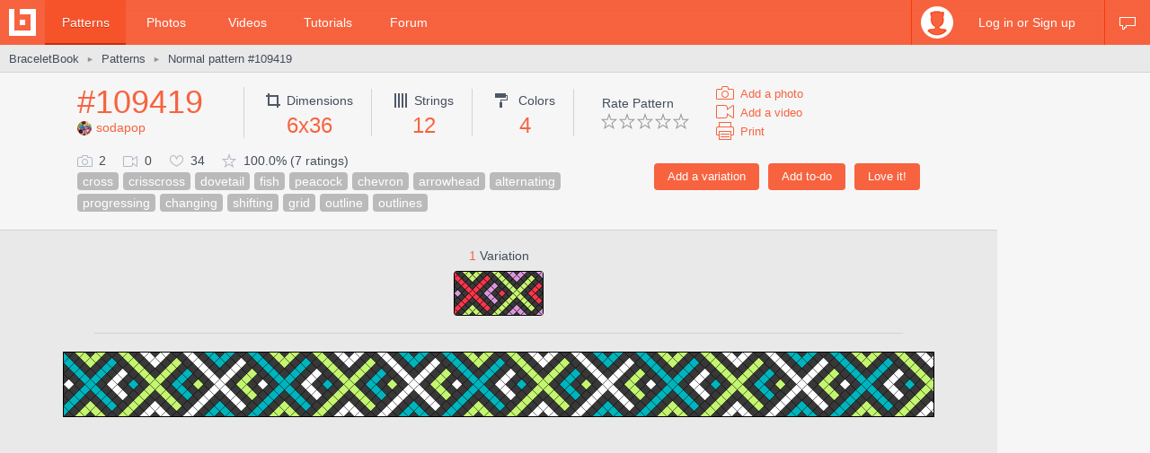

--- FILE ---
content_type: text/html; charset=utf-8
request_url: https://www.braceletbook.com/patterns/normal/109419/
body_size: 8595
content:
<!DOCTYPE html>

<html lang="en">
<head>
    <meta charset="utf-8" />
    <title>Normal pattern #109419 | BraceletBook</title>
    <meta name="description" content="Normal friendship bracelet pattern #109419 added by sodapop. cross crisscross dovetail fish peacock chevron arrowhead alternating progressing changing shifting grid outline outlines." />
    <meta name="author" content="Jakub Kleň" />
    <link rel="alternate" type="application/rss+xml" title="BraceletBook RSS" href="https://www.braceletbook.com/rss/" />
    <meta name="twitter:site" content="@BraceletBook" />
    <meta property="al:ios:app_name" content="BraceletBook" />
    <meta property="al:ios:app_store_id" content="390289566" />
    <meta property="og:site_name" content="BraceletBook" />
    <meta name="color-scheme" content="light dark" /><meta name="theme-color" content="#f6f6f6" media="(prefers-color-scheme:light)" /><meta name="theme-color" content="#2d2d2d" media="(prefers-color-scheme:dark)" />
    <meta property="og:image" content="https://media.braceletbookcdn.com/patterns/000/000/109/419/000000109419/preview.png" /><meta name="twitter:image" content="https://media.braceletbookcdn.com/patterns/000/000/109/419/000000109419/preview.png" /><meta name="twitter:image:src" content="https://media.braceletbookcdn.com/patterns/000/000/109/419/000000109419/preview.png" /><meta property="og:image" content="https://media.braceletbookcdn.com/patterns/000/000/109/419/000000109419/pattern.png" /><meta name="twitter:image" content="https://media.braceletbookcdn.com/patterns/000/000/109/419/000000109419/pattern.png" /><meta name="twitter:image:src" content="https://media.braceletbookcdn.com/patterns/000/000/109/419/000000109419/pattern.png" />
    <!--[if IE]><link rel="icon" type="image/x-icon" href="https://static.braceletbookcdn.com/images/favicon.ico" /><![endif]--><link rel="icon" type="image/png" href="https://static.braceletbookcdn.com/images/favicon_16.png" sizes="16x16" /><link rel="icon" type="image/png" href="https://static.braceletbookcdn.com/images/favicon_32.png" sizes="32x32" /><link rel="icon" type="image/png" href="https://static.braceletbookcdn.com/images/favicon_48.png" sizes="48x48" /><link rel="icon" type="image/png" href="https://static.braceletbookcdn.com/images/favicon_64.png" sizes="64x64" /><link rel="icon" type="image/png" href="https://static.braceletbookcdn.com/images/favicon_96.png" sizes="96x96" /><link rel="icon" type="image/png" href="https://static.braceletbookcdn.com/images/favicon_128.png" sizes="128x128" /><link rel="icon" type="image/png" href="https://static.braceletbookcdn.com/images/favicon_196.png" sizes="196x196" /><link rel="icon" type="image/png" href="https://static.braceletbookcdn.com/images/favicon_256.png" sizes="256x256" /><link rel="apple-touch-icon-precomposed" type="image/png" href="https://static.braceletbookcdn.com/images/apple-touch-icon.png" />
    <link rel="stylesheet" href="https://static.braceletbookcdn.com/cache/css/output.72ab83ee1321.css" type="text/css">
    
    <script src="https://static.braceletbookcdn.com/cache/js/output.697775bc5652.js"></script>
    <script>var SITE_DOMAIN = "braceletbook.com"; var STATIC_URL = "https://static.braceletbookcdn.com/";</script>
    <script>var REPLACE_EMOJIS = {":)": "🙂",":\u002D)": "🙂","\u003B)": "😉","\u003B\u002D)": "😉",":d": "😄",":\u002Dd": "😄",":\u0027d": "😂",":\u0027\u002Dd": "😂",":*": "😘",":\u002D*": "😘",":|": "😐",":\u002D|": "😐",":o": "😲",":\u002Do": "😲",":p": "😛",":\u002Dp": "😛","\u003Bp": "😜","\u003B\u002Dp": "😜",":z": "😴",":\u002Dz": "😴",":(": "🙁",":\u002D(": "🙁",":\u0027(": "😢",":\u0027\u002D(": "😢",":c(": "😭",":!": "🤮",":\u002D!": "🤮"};</script>
    
    
    
    <script>var APNS_PUSH_ID_SAFARI = "web.com.braceletbook"; var WEBPUSH_VAPID_PUBLIC_KEY = "BLGHZxjf4kcZ2VLnIqt42mnXyEtl_48LWDalw6tokyf0zIqBxfairfn0\u002Dcsos7B_VAsoONhAvr_Yalg723BzJFI";</script>

    <!-- InMobi Choice. Consent Manager Tag v3.0 (for TCF 2.2) -->
<script type="text/javascript" async=true>
(function() {
  var host = 'braceletbook.com';
  var element = document.createElement('script');
  var firstScript = document.getElementsByTagName('script')[0];
  var url = 'https://cmp.inmobi.com'
    .concat('/choice/', 'adF_aynRc44Cd', '/', host, '/choice.js?tag_version=V3');
  var uspTries = 0;
  var uspTriesLimit = 3;
  element.async = true;
  element.type = 'text/javascript';
  element.src = url;

  firstScript.parentNode.insertBefore(element, firstScript);

  function makeStub() {
    var TCF_LOCATOR_NAME = '__tcfapiLocator';
    var queue = [];
    var win = window;
    var cmpFrame;

    function addFrame() {
      var doc = win.document;
      var otherCMP = !!(win.frames[TCF_LOCATOR_NAME]);

      if (!otherCMP) {
        if (doc.body) {
          var iframe = doc.createElement('iframe');

          iframe.style.cssText = 'display:none';
          iframe.name = TCF_LOCATOR_NAME;
          doc.body.appendChild(iframe);
        } else {
          setTimeout(addFrame, 5);
        }
      }
      return !otherCMP;
    }

    function tcfAPIHandler() {
      var gdprApplies;
      var args = arguments;

      if (!args.length) {
        return queue;
      } else if (args[0] === 'setGdprApplies') {
        if (
          args.length > 3 &&
          args[2] === 2 &&
          typeof args[3] === 'boolean'
        ) {
          gdprApplies = args[3];
          if (typeof args[2] === 'function') {
            args[2]('set', true);
          }
        }
      } else if (args[0] === 'ping') {
        var retr = {
          gdprApplies: gdprApplies,
          cmpLoaded: false,
          cmpStatus: 'stub'
        };

        if (typeof args[2] === 'function') {
          args[2](retr);
        }
      } else {
        if(args[0] === 'init' && typeof args[3] === 'object') {
          args[3] = Object.assign(args[3], { tag_version: 'V3' });
        }
        queue.push(args);
      }
    }

    function postMessageEventHandler(event) {
      var msgIsString = typeof event.data === 'string';
      var json = {};

      try {
        if (msgIsString) {
          json = JSON.parse(event.data);
        } else {
          json = event.data;
        }
      } catch (ignore) {}

      var payload = json.__tcfapiCall;

      if (payload) {
        window.__tcfapi(
          payload.command,
          payload.version,
          function(retValue, success) {
            var returnMsg = {
              __tcfapiReturn: {
                returnValue: retValue,
                success: success,
                callId: payload.callId
              }
            };
            if (msgIsString) {
              returnMsg = JSON.stringify(returnMsg);
            }
            if (event && event.source && event.source.postMessage) {
              event.source.postMessage(returnMsg, '*');
            }
          },
          payload.parameter
        );
      }
    }

    while (win) {
      try {
        if (win.frames[TCF_LOCATOR_NAME]) {
          cmpFrame = win;
          break;
        }
      } catch (ignore) {}

      if (win === window.top) {
        break;
      }
      win = win.parent;
    }
    if (!cmpFrame) {
      addFrame();
      win.__tcfapi = tcfAPIHandler;
      win.addEventListener('message', postMessageEventHandler, false);
    }
  };

  makeStub();

  function makeGppStub() {
    const CMP_ID = 10;
    const SUPPORTED_APIS = [
      '2:tcfeuv2',
      '6:uspv1',
      '7:usnatv1',
      '8:usca',
      '9:usvav1',
      '10:uscov1',
      '11:usutv1',
      '12:usctv1'
    ];

    window.__gpp_addFrame = function (n) {
      if (!window.frames[n]) {
        if (document.body) {
          var i = document.createElement("iframe");
          i.style.cssText = "display:none";
          i.name = n;
          document.body.appendChild(i);
        } else {
          window.setTimeout(window.__gpp_addFrame, 10, n);
        }
      }
    };
    window.__gpp_stub = function () {
      var b = arguments;
      __gpp.queue = __gpp.queue || [];
      __gpp.events = __gpp.events || [];

      if (!b.length || (b.length == 1 && b[0] == "queue")) {
        return __gpp.queue;
      }

      if (b.length == 1 && b[0] == "events") {
        return __gpp.events;
      }

      var cmd = b[0];
      var clb = b.length > 1 ? b[1] : null;
      var par = b.length > 2 ? b[2] : null;
      if (cmd === "ping") {
        clb(
          {
            gppVersion: "1.1", // must be “Version.Subversion”, current: “1.1”
            cmpStatus: "stub", // possible values: stub, loading, loaded, error
            cmpDisplayStatus: "hidden", // possible values: hidden, visible, disabled
            signalStatus: "not ready", // possible values: not ready, ready
            supportedAPIs: SUPPORTED_APIS, // list of supported APIs
            cmpId: CMP_ID, // IAB assigned CMP ID, may be 0 during stub/loading
            sectionList: [],
            applicableSections: [-1],
            gppString: "",
            parsedSections: {},
          },
          true
        );
      } else if (cmd === "addEventListener") {
        if (!("lastId" in __gpp)) {
          __gpp.lastId = 0;
        }
        __gpp.lastId++;
        var lnr = __gpp.lastId;
        __gpp.events.push({
          id: lnr,
          callback: clb,
          parameter: par,
        });
        clb(
          {
            eventName: "listenerRegistered",
            listenerId: lnr, // Registered ID of the listener
            data: true, // positive signal
            pingData: {
              gppVersion: "1.1", // must be “Version.Subversion”, current: “1.1”
              cmpStatus: "stub", // possible values: stub, loading, loaded, error
              cmpDisplayStatus: "hidden", // possible values: hidden, visible, disabled
              signalStatus: "not ready", // possible values: not ready, ready
              supportedAPIs: SUPPORTED_APIS, // list of supported APIs
              cmpId: CMP_ID, // list of supported APIs
              sectionList: [],
              applicableSections: [-1],
              gppString: "",
              parsedSections: {},
            },
          },
          true
        );
      } else if (cmd === "removeEventListener") {
        var success = false;
        for (var i = 0; i < __gpp.events.length; i++) {
          if (__gpp.events[i].id == par) {
            __gpp.events.splice(i, 1);
            success = true;
            break;
          }
        }
        clb(
          {
            eventName: "listenerRemoved",
            listenerId: par, // Registered ID of the listener
            data: success, // status info
            pingData: {
              gppVersion: "1.1", // must be “Version.Subversion”, current: “1.1”
              cmpStatus: "stub", // possible values: stub, loading, loaded, error
              cmpDisplayStatus: "hidden", // possible values: hidden, visible, disabled
              signalStatus: "not ready", // possible values: not ready, ready
              supportedAPIs: SUPPORTED_APIS, // list of supported APIs
              cmpId: CMP_ID, // CMP ID
              sectionList: [],
              applicableSections: [-1],
              gppString: "",
              parsedSections: {},
            },
          },
          true
        );
      } else if (cmd === "hasSection") {
        clb(false, true);
      } else if (cmd === "getSection" || cmd === "getField") {
        clb(null, true);
      }
      //queue all other commands
      else {
        __gpp.queue.push([].slice.apply(b));
      }
    };
    window.__gpp_msghandler = function (event) {
      var msgIsString = typeof event.data === "string";
      try {
        var json = msgIsString ? JSON.parse(event.data) : event.data;
      } catch (e) {
        var json = null;
      }
      if (typeof json === "object" && json !== null && "__gppCall" in json) {
        var i = json.__gppCall;
        window.__gpp(
          i.command,
          function (retValue, success) {
            var returnMsg = {
              __gppReturn: {
                returnValue: retValue,
                success: success,
                callId: i.callId,
              },
            };
            event.source.postMessage(msgIsString ? JSON.stringify(returnMsg) : returnMsg, "*");
          },
          "parameter" in i ? i.parameter : null,
          "version" in i ? i.version : "1.1"
        );
      }
    };
    if (!("__gpp" in window) || typeof window.__gpp !== "function") {
      window.__gpp = window.__gpp_stub;
      window.addEventListener("message", window.__gpp_msghandler, false);
      window.__gpp_addFrame("__gppLocator");
    }
  };

  makeGppStub();

  var uspStubFunction = function() {
    var arg = arguments;
    if (typeof window.__uspapi !== uspStubFunction) {
      setTimeout(function() {
        if (typeof window.__uspapi !== 'undefined') {
          window.__uspapi.apply(window.__uspapi, arg);
        }
      }, 500);
    }
  };

  var checkIfUspIsReady = function() {
    uspTries++;
    if (window.__uspapi === uspStubFunction && uspTries < uspTriesLimit) {
      console.warn('USP is not accessible');
    } else {
      clearInterval(uspInterval);
    }
  };

  if (typeof window.__uspapi === 'undefined') {
    window.__uspapi = uspStubFunction;
    var uspInterval = setInterval(checkIfUspIsReady, 6000);
  }
})();
</script>
<!-- End InMobi Choice. Consent Manager Tag v3.0 (for TCF 2.2) -->
    <script async src="https://pagead2.googlesyndication.com/pagead/js/adsbygoogle.js"></script>
<script data-cfasync="false">var freestar = freestar || {}; freestar.queue = freestar.queue || []; freestar.config = freestar.config || {}; freestar.config.enabled_slots = []; freestar.initCallback = function () { (freestar.config.enabled_slots.length === 0) ? freestar.initCallbackCalled = false : freestar.newAdSlots(freestar.config.enabled_slots) }</script>
<script src="https://a.pub.network/braceletbook-com/pubfig.min.js" async></script>
    <script async src="https://www.googletagmanager.com/gtag/js?id=UA-5957603-3"></script>
<script>window['gtag_enable_tcf_support']=true;window.dataLayer=window.dataLayer||[];function gtag(){dataLayer.push(arguments);}gtag('js',new Date());gtag('config','UA-5957603-3');gtag('config','G-T0FB63TGKM');</script>

</head>
<body class="with_ads">
    <div id="wrapper">
        
    <script src="//s7.addthis.com/js/300/addthis_widget.js#pubid=braceletbook" async></script>
    
    

    <div id="header">
        <div class="header_content">
            <a class="logo" title="Home" href="https://www.braceletbook.com/"><img alt="BraceletBook logo" width="30" height="30" src="https://static.braceletbookcdn.com/images/logo_header.png" srcset="https://static.braceletbookcdn.com/images/logo_header_2x.png 2x, https://static.braceletbookcdn.com/images/logo_header_3x.png 3x" /></a>
            <div class="menu">
                
    <a class="active" href="https://www.braceletbook.com/patterns/">Patterns</a>
    <a href="https://www.braceletbook.com/photos/">Photos</a>
    <a href="https://www.braceletbook.com/videos/">Videos</a>
    <a href="https://www.braceletbook.com/tutorials/">Tutorials</a>
    <a href="https://www.braceletbook.com/forum/">Forum</a>

            </div>
            
    <div class="icons">
        
        
        <a class="chat_icon" href="https://www.braceletbook.com/chat/" title="Chat"><div class="icon"></div><div class="icon_active"></div></a>
        
    </div>

    <div class="profile">
        <a class="anchor" href="https://www.braceletbook.com/login-signup/?next=https%3A//www.braceletbook.com/patterns/normal/109419/">
            <img alt="login signup" width="36" height="36" src="https://static.braceletbookcdn.com/users/images/image_36.jpg" srcset="https://static.braceletbookcdn.com/users/images/image_36_2x.jpg 2x, https://static.braceletbookcdn.com/users/images/image_36_3x.jpg 3x" />
            <div class="caption">Log in or Sign up</div>
        </a>
        <div class="profile_popover">
            <div class="container">
                
                    <div class="padder">
                        
                        <form action="https://www.braceletbook.com/login-signup/?next=https%3A//www.braceletbook.com/patterns/normal/109419/" method="post">
                            <input type="hidden" name="csrfmiddlewaretoken" value="wzFiXqsYfsJNi43CUxGcb2HF8cIKGNB2oArfxzu8d2XB1vwwtG207IrfNEJvqcAO">
                            <input type="hidden" name="type" value="login" id="id_login_type">
                            
                                <div class="input"><input type="text" name="username" autofocus autocapitalize="none" autocomplete="username" maxlength="10" placeholder="Username" required id="id_login_username"></div>
                            
                                <div class="input"><input type="password" name="password" autocomplete="current-password" placeholder="Password" required id="id_login_password"></div>
                            
                            <div class="input_submit"><input type="submit" name="submit" value="Log in" /></div>
                        </form>
                    </div>
                
            </div>
        </div>
    </div>

        </div>
    </div>

    <div id="body">
        
    <div id="submenu">
        <div class="submenu_content">
            <div class="breadcrumb">
                <a href="https://www.braceletbook.com/">BraceletBook</a>&nbsp;<span class="arrow">►</span>&nbsp;<h2><a href="https://www.braceletbook.com/patterns/">Patterns</a></h2>&nbsp;<span class="arrow">►</span>&nbsp;<a href="https://www.braceletbook.com/patterns/normal/109419/"><h1>Normal pattern #109419</h1></a>
            </div>
            <div class="addthis"><div class="addthis_inline_share_toolbox_01e6"></div></div>
        </div>
    </div>

        <div id="content">
            
    <div class="vertical_ad_rail">
        <div class="vertical_ad_container">
            <style type="text/css">.adslot_160x600-rr_0, .adslot_160x600-rr_0 .adtag { height: 600px; } .adslot_160x600-rr_0 .adtag { width: 160px; } @media not all and (min-width: 1160px) { .adslot_160x600-rr_0, .adslot_160x600-rr_0 .adtag { display: none !important; } } @media (min-width: 1300px) { .adslot_160x600-rr_0, .adslot_160x600-rr_0 .adtag { display: none !important; } }</style>
<div class="ad_center_nomargin adslot_160x600-rr_0"><div id="braceletbook_right_rail" class="adtag" align="center"><script data-cfasync="false">var w = window.innerWidth || document.documentElement.clientWidth || document.body.clientWidth; if (w >= 1160 && w < 1300) { freestar.config.enabled_slots.push({ placementName: "braceletbook_right_rail", slotId: "braceletbook_right_rail" }); }</script></div></div>
            <style type="text/css">.adslot_300x600-rr_0, .adslot_300x600-rr_0 .adtag { height: 600px; } .adslot_300x600-rr_0 .adtag { width: 300px; } @media not all and (min-width: 1300px) { .adslot_300x600-rr_0, .adslot_300x600-rr_0 .adtag { display: none !important; } }</style>
<div class="ad_center_nomargin adslot_300x600-rr_0"><div id="braceletbook_right_rail_big" class="adtag" align="center"><script data-cfasync="false">var w = window.innerWidth || document.documentElement.clientWidth || document.body.clientWidth; if (w >= 1300) { freestar.config.enabled_slots.push({ placementName: "braceletbook_right_rail_big", slotId: "braceletbook_right_rail_big" }); }</script></div></div>
            <style type="text/css">.adslot_300x250-rr_0, .adslot_300x250-rr_0 .adtag { height: 250px; } .adslot_300x250-rr_0 .adtag { width: 300px; } @media not all and (min-width: 1300px) { .adslot_300x250-rr_0, .adslot_300x250-rr_0 .adtag { display: none !important; } }</style>
<div class="ad_center_tmargin adslot_300x250-rr_0"><div id="braceletbook_right_rail_big2" class="adtag" align="center"><script data-cfasync="false">var w = window.innerWidth || document.documentElement.clientWidth || document.body.clientWidth; if (w >= 1300) { freestar.config.enabled_slots.push({ placementName: "braceletbook_right_rail_big2", slotId: "braceletbook_right_rail_big2" }); }</script></div></div>
        </div>
    </div>

            
    <div class="pattern">
        <div class="pattern_info">
            <div class="pattern_id_added_by">
                <div class="data"><a href="https://www.braceletbook.com/patterns/normal/109419/">#109419</a></div>
                
                <div class="pattern_added_by"><a href="https://www.braceletbook.com/users/182143_sodapop/"><img alt="sodapop" width="16" height="16" src="https://media.braceletbookcdn.com/users/000/000/161/226/000000161226/image_16.jpg" srcset="https://media.braceletbookcdn.com/users/000/000/161/226/000000161226/image_16_2x.jpg 2x, https://media.braceletbookcdn.com/users/000/000/161/226/000000161226/image_16_3x.jpg 3x" />sodapop</a></div>
            </div>
            <div class="pattern_dimensions">
                <div class="dimensions_icon"></div><span class="caption">Dimensions</span>
                <div class="data">6x36</div>
            </div>
            <div class="pattern_strings">
                <div class="strings_icon"></div><span class="caption">Strings</span>
                <div class="data">12</div>
            </div>
            <div class="pattern_colors">
                <div class="colors_icon"></div> <span class="caption">Colors</span>
                <div class="data">4</div>
            </div>
            
            <div class="pattern_others">
                <div class="rate">
                    <span class="rate_title">
                        
                            Rate Pattern
                        
                    </span>

                    <div class="rate_stars">
                        
                            <form action="https://www.braceletbook.com/ratings/patterns/add/109419/" method="post">
                                <input type="hidden" name="csrfmiddlewaretoken" value="wzFiXqsYfsJNi43CUxGcb2HF8cIKGNB2oArfxzu8d2XB1vwwtG207IrfNEJvqcAO">
                                
                                    <div class="input_submit_plain"><input type="submit" name="rating" value="1" /></div>
                                
                                    <div class="input_submit_plain"><input type="submit" name="rating" value="2" /></div>
                                
                                    <div class="input_submit_plain"><input type="submit" name="rating" value="3" /></div>
                                
                                    <div class="input_submit_plain"><input type="submit" name="rating" value="4" /></div>
                                
                                    <div class="input_submit_plain"><input type="submit" name="rating" value="5" /></div>
                                
                            </form>
                        
                    </div>
                </div>

                <div class="add">
                    <a href="https://www.braceletbook.com/photos/add/109419/"><div class="add_photo_icon"></div><span class="caption">Add a photo</span></a>
                    <a href="https://www.braceletbook.com/videos/add/109419/"><div class="add_video_icon"></div><span class="caption">Add a video</span></a>
                    <a target="_blank" href="https://www.braceletbook.com/patterns/normal/109419/print/"><div class="print_icon"></div><span class="caption">Print</span></a>
                </div>
            </div>
            <div class="pattern_small_icons_buttons_keywords">
                <div class="buttons">
                    
                        
                            <form action="https://www.braceletbook.com/loves/add/109419/" method="post">
                                <input type="hidden" name="csrfmiddlewaretoken" value="wzFiXqsYfsJNi43CUxGcb2HF8cIKGNB2oArfxzu8d2XB1vwwtG207IrfNEJvqcAO">
                                <div class="input_submit"><input type="submit" name="submit" value="Love it!" /></div>
                            </form>
                        
                    

                    
                        <form action="https://www.braceletbook.com/todos/add/109419/" method="post">
                            <input type="hidden" name="csrfmiddlewaretoken" value="wzFiXqsYfsJNi43CUxGcb2HF8cIKGNB2oArfxzu8d2XB1vwwtG207IrfNEJvqcAO">
                            <div class="input_submit"><input type="submit" name="submit" value="Add to-do" /></div>
                        </form>
                    

                    
                        <form action="https://www.braceletbook.com/create/add-pattern/109419/" method="post">
                            <input type="hidden" name="csrfmiddlewaretoken" value="wzFiXqsYfsJNi43CUxGcb2HF8cIKGNB2oArfxzu8d2XB1vwwtG207IrfNEJvqcAO">
                            <div class="input_submit"><input type="submit" name="submit" value="Add a variation" /></div>
                        </form>
                    
                    <div class="clear"></div>
                </div>
                <div class="small_icons_keywords">
                    <div class="small_icons">
                        <div class="photos_icon"></div><span class="caption">2</span>
                        <div class="videos_icon"></div><span class="caption">0</span>
                        <div class="loves_icon"></div><span class="caption">34</span>
                        <div class="rating_icon"></div><span class="caption">100.0% (7 ratings)</span>
                    </div>
                    <div class="keywords"><a class="keyword" href="https://www.braceletbook.com/patterns/?keywords=cross">cross</a><a class="keyword" href="https://www.braceletbook.com/patterns/?keywords=crisscross">crisscross</a><a class="keyword" href="https://www.braceletbook.com/patterns/?keywords=dovetail">dovetail</a><a class="keyword" href="https://www.braceletbook.com/patterns/?keywords=fish">fish</a><a class="keyword" href="https://www.braceletbook.com/patterns/?keywords=peacock">peacock</a><a class="keyword" href="https://www.braceletbook.com/patterns/?keywords=chevron">chevron</a><a class="keyword" href="https://www.braceletbook.com/patterns/?keywords=arrowhead">arrowhead</a><a class="keyword" href="https://www.braceletbook.com/patterns/?keywords=alternating">alternating</a><a class="keyword" href="https://www.braceletbook.com/patterns/?keywords=progressing">progressing</a><a class="keyword" href="https://www.braceletbook.com/patterns/?keywords=changing">changing</a><a class="keyword" href="https://www.braceletbook.com/patterns/?keywords=shifting">shifting</a><a class="keyword" href="https://www.braceletbook.com/patterns/?keywords=grid">grid</a><a class="keyword" href="https://www.braceletbook.com/patterns/?keywords=outline">outline</a><a class="keyword" href="https://www.braceletbook.com/patterns/?keywords=outlines">outlines</a></div>
                </div>
            </div>
        </div>

        <div class="pattern_images">
            
                <div class="variations">
                    <div class="caption"><span class="caption_orange">1</span> Variation</div>
                    

<div class="patterns">
    
        <div class="patterns_item_small">
            <a class="img" href="https://www.braceletbook.com/variations/normal/339446/">
                <div class="img_container">
                    <div class="hover_overlay"></div>
                    <span class="align_helper"></span>
                    <img alt="Normal pattern #109419 variation #339446" src="https://media.braceletbookcdn.com/variations/000/000/339/446/000000339446/preview_simple.png" srcset="https://media.braceletbookcdn.com/variations/000/000/339/446/000000339446/preview_simple_2x.png 2x, https://media.braceletbookcdn.com/variations/000/000/339/446/000000339446/preview_simple_3x.png 3x" />
                </div>
            </a>
        </div>
    
</div>

                    

                    <div class="delimiter"></div>
                </div>
            

            <div class="preview_image"><object class="preview_svg" type="image/svg+xml" data="https://www.braceletbook.com/media/patterns/000/000/109/419/000000109419/preview.svg" style="width: 970px;" data-effects="true"><img alt="Normal pattern #109419 preview" src="https://media.braceletbookcdn.com/patterns/000/000/109/419/000000109419/preview.png" /></object></div>
            <style type="text/css">.adslot_970x250_0, .adslot_970x250_0 .adtag { height: 250px; } .adslot_970x250_0 .adtag { width: 970px; }</style>
<div class="ad_center adslot_970x250_0"><div id="braceletbook_leaderboard_atf" class="adtag" align="center"><script data-cfasync="false">freestar.config.enabled_slots.push({ placementName: "braceletbook_leaderboard_atf", slotId: "braceletbook_leaderboard_atf" });</script></div></div>
            
                <div class="pat_type_videos">
                    
                        <div class="pat_type_videos_item">
                            <a class="img" data-fancybox="pat-type-video" href="https://www.youtube.com/embed/bClGNDcndMg?autoplay=1">
                                <div class="hover_overlay"></div>
                                <img alt="Basic Bracelet Knots Beginner Tutorial" width="144" height="81" src="https://static.braceletbookcdn.com/patterns/images/video_knots.jpg" srcset="https://static.braceletbookcdn.com/patterns/images/video_knots_2x.jpg 2x, https://static.braceletbookcdn.com/patterns/images/video_knots_3x.jpg 3x" />
                            </a>
                        </div>
                    
                        <div class="pat_type_videos_item">
                            <a class="img" data-fancybox="pat-type-video" href="https://www.youtube.com/embed/cwTBtpF0TcE?autoplay=1">
                                <div class="hover_overlay"></div>
                                <img alt="Normal Patterns &amp; Segment Knotting Tutorial" width="144" height="81" src="https://static.braceletbookcdn.com/patterns/images/video_read_normal.jpg" srcset="https://static.braceletbookcdn.com/patterns/images/video_read_normal_2x.jpg 2x, https://static.braceletbookcdn.com/patterns/images/video_read_normal_3x.jpg 3x" />
                            </a>
                        </div>
                    
                </div>
            
            <div class="pattern_image"><object class="pattern_svg" type="image/svg+xml" data="https://www.braceletbook.com/media/patterns/000/000/109/419/000000109419/pattern.svg" style="width: 506px;" data-effects="true"><img alt="Normal pattern #109419 pattern" src="https://media.braceletbookcdn.com/patterns/000/000/109/419/000000109419/pattern.png" /></object></div>
            <style type="text/css">.adslot_970x90_0, .adslot_970x90_0 .adtag { height: 90px; } .adslot_970x90_0 .adtag { width: 970px; }</style>
<div class="ad_center_tmargin adslot_970x90_0"><div id="braceletbook_leaderboard_mid_1" class="adtag" align="center"><script data-cfasync="false">freestar.config.enabled_slots.push({ placementName: "braceletbook_leaderboard_mid_1", slotId: "braceletbook_leaderboard_mid_1" });</script></div></div>
        </div>

        <div class="related">
            
                <div class="title padded">11 <span class="title_gray">Similar patterns</span></div>
                

<div class="patterns">
    
        
            <div class="patterns_item">
                <a class="img" href="https://www.braceletbook.com/patterns/normal/98987/">
                    <div class="img_container">
                        <div class="hover_overlay"></div>
                        <span class="align_helper"></span>
                        <img alt="Normal pattern #98987" src="https://media.braceletbookcdn.com/patterns/000/000/098/987/000000098987/preview_small.png" srcset="https://media.braceletbookcdn.com/patterns/000/000/098/987/000000098987/preview_small_2x.png 2x, https://media.braceletbookcdn.com/patterns/000/000/098/987/000000098987/preview_small_3x.png 3x" />
                    </div>
                </a>
                <div class="info">
                    <a class="id" href="https://www.braceletbook.com/patterns/normal/98987/">#98987</a>
                    <div class="icons">
                        <div class="dimensions_icon"></div><span class="caption padded">8x48</span>
                        <div class="strings_icon"></div><span class="caption padded">16</span>
                        <div class="colors_icon"></div><span class="caption">5</span>
                        
                    </div>
                    <div class="small_icons">
                        <div class="photos_icon"></div><span class="caption padded">5</span>
                        <div class="videos_icon"></div><span class="caption padded">0</span>
                        <div class="loves_icon"></div><span class="caption padded">40</span>
                        <div class="rating_icon"></div><span class="caption">100.0%</span>

                        <span class="added_by">by <a href="https://www.braceletbook.com/users/182143_sodapop/">sodapop</a></span>
                    </div>
                    <div class="clear"></div>
                </div>
            </div>
        

        
    
        
            <div class="patterns_item">
                <a class="img" href="https://www.braceletbook.com/patterns/normal/100247/">
                    <div class="img_container">
                        <div class="hover_overlay"></div>
                        <span class="align_helper"></span>
                        <img alt="Normal pattern #100247" src="https://media.braceletbookcdn.com/patterns/000/000/100/247/000000100247/preview_small.png" srcset="https://media.braceletbookcdn.com/patterns/000/000/100/247/000000100247/preview_small_2x.png 2x, https://media.braceletbookcdn.com/patterns/000/000/100/247/000000100247/preview_small_3x.png 3x" />
                    </div>
                </a>
                <div class="info">
                    <a class="id" href="https://www.braceletbook.com/patterns/normal/100247/">#100247</a>
                    <div class="icons">
                        <div class="dimensions_icon"></div><span class="caption padded">6x36</span>
                        <div class="strings_icon"></div><span class="caption padded">12</span>
                        <div class="colors_icon"></div><span class="caption">4</span>
                        
                    </div>
                    <div class="small_icons">
                        <div class="photos_icon"></div><span class="caption padded">5</span>
                        <div class="videos_icon"></div><span class="caption padded">0</span>
                        <div class="loves_icon"></div><span class="caption padded">21</span>
                        <div class="rating_icon"></div><span class="caption">96.9%</span>

                        <span class="added_by">by <a href="https://www.braceletbook.com/users/182143_sodapop/">sodapop</a></span>
                    </div>
                    <div class="clear"></div>
                </div>
            </div>
        

        
    
        
            <div class="patterns_item">
                <a class="img" href="https://www.braceletbook.com/patterns/normal/98988/">
                    <div class="img_container">
                        <div class="hover_overlay"></div>
                        <span class="align_helper"></span>
                        <img alt="Normal pattern #98988" src="https://media.braceletbookcdn.com/patterns/000/000/098/988/000000098988/preview_small.png" srcset="https://media.braceletbookcdn.com/patterns/000/000/098/988/000000098988/preview_small_2x.png 2x, https://media.braceletbookcdn.com/patterns/000/000/098/988/000000098988/preview_small_3x.png 3x" />
                    </div>
                </a>
                <div class="info">
                    <a class="id" href="https://www.braceletbook.com/patterns/normal/98988/">#98988</a>
                    <div class="icons">
                        <div class="dimensions_icon"></div><span class="caption padded">10x80</span>
                        <div class="strings_icon"></div><span class="caption padded">20</span>
                        <div class="colors_icon"></div><span class="caption">6</span>
                        
                    </div>
                    <div class="small_icons">
                        <div class="photos_icon"></div><span class="caption padded">6</span>
                        <div class="videos_icon"></div><span class="caption padded">0</span>
                        <div class="loves_icon"></div><span class="caption padded">34</span>
                        <div class="rating_icon"></div><span class="caption">100.0%</span>

                        <span class="added_by">by <a href="https://www.braceletbook.com/users/182143_sodapop/">sodapop</a></span>
                    </div>
                    <div class="clear"></div>
                </div>
            </div>
        

        
    
        
            <div class="patterns_item">
                <a class="img" href="https://www.braceletbook.com/patterns/normal/98989/">
                    <div class="img_container">
                        <div class="hover_overlay"></div>
                        <span class="align_helper"></span>
                        <img alt="Normal pattern #98989" src="https://media.braceletbookcdn.com/patterns/000/000/098/989/000000098989/preview_small.png" srcset="https://media.braceletbookcdn.com/patterns/000/000/098/989/000000098989/preview_small_2x.png 2x, https://media.braceletbookcdn.com/patterns/000/000/098/989/000000098989/preview_small_3x.png 3x" />
                    </div>
                </a>
                <div class="info">
                    <a class="id" href="https://www.braceletbook.com/patterns/normal/98989/">#98989</a>
                    <div class="icons">
                        <div class="dimensions_icon"></div><span class="caption padded">12x120</span>
                        <div class="strings_icon"></div><span class="caption padded">24</span>
                        <div class="colors_icon"></div><span class="caption">7</span>
                        
                    </div>
                    <div class="small_icons">
                        <div class="photos_icon"></div><span class="caption padded">14</span>
                        <div class="videos_icon"></div><span class="caption padded">0</span>
                        <div class="loves_icon"></div><span class="caption padded">75</span>
                        <div class="rating_icon"></div><span class="caption">100.0%</span>

                        <span class="added_by">by <a href="https://www.braceletbook.com/users/182143_sodapop/">sodapop</a></span>
                    </div>
                    <div class="clear"></div>
                </div>
            </div>
        

        
            <div class="patterns_item">
                <style type="text/css">.adslot_300x250_0, .adslot_300x250_0 .adtag { height: 250px; } .adslot_300x250_0 .adtag { width: 300px; }</style>
<div class="ad_center_nomargin adslot_300x250_0"><div id="braceletbook_incontent_1" class="adtag" align="center"><script data-cfasync="false">freestar.config.enabled_slots.push({ placementName: "braceletbook_incontent_1", slotId: "braceletbook_incontent_1" });</script></div></div>
            </div>
        
    
        
            <div class="patterns_item">
                <a class="img" href="https://www.braceletbook.com/patterns/normal/98982/">
                    <div class="img_container">
                        <div class="hover_overlay"></div>
                        <span class="align_helper"></span>
                        <img alt="Normal pattern #98982" src="https://media.braceletbookcdn.com/patterns/000/000/098/982/000000098982/preview_small.png" srcset="https://media.braceletbookcdn.com/patterns/000/000/098/982/000000098982/preview_small_2x.png 2x, https://media.braceletbookcdn.com/patterns/000/000/098/982/000000098982/preview_small_3x.png 3x" />
                    </div>
                </a>
                <div class="info">
                    <a class="id" href="https://www.braceletbook.com/patterns/normal/98982/">#98982</a>
                    <div class="icons">
                        <div class="dimensions_icon"></div><span class="caption padded">8x80</span>
                        <div class="strings_icon"></div><span class="caption padded">16</span>
                        <div class="colors_icon"></div><span class="caption">5</span>
                        
                    </div>
                    <div class="small_icons">
                        <div class="photos_icon"></div><span class="caption padded">7</span>
                        <div class="videos_icon"></div><span class="caption padded">0</span>
                        <div class="loves_icon"></div><span class="caption padded">46</span>
                        <div class="rating_icon"></div><span class="caption">100.0%</span>

                        <span class="added_by">by <a href="https://www.braceletbook.com/users/182143_sodapop/">sodapop</a></span>
                    </div>
                    <div class="clear"></div>
                </div>
            </div>
        

        
    
        
            <div class="patterns_item">
                <a class="img" href="https://www.braceletbook.com/patterns/normal/98983/">
                    <div class="img_container">
                        <div class="hover_overlay"></div>
                        <span class="align_helper"></span>
                        <img alt="Normal pattern #98983" src="https://media.braceletbookcdn.com/patterns/000/000/098/983/000000098983/preview_small.png" srcset="https://media.braceletbookcdn.com/patterns/000/000/098/983/000000098983/preview_small_2x.png 2x, https://media.braceletbookcdn.com/patterns/000/000/098/983/000000098983/preview_small_3x.png 3x" />
                    </div>
                </a>
                <div class="info">
                    <a class="id" href="https://www.braceletbook.com/patterns/normal/98983/">#98983</a>
                    <div class="icons">
                        <div class="dimensions_icon"></div><span class="caption padded">8x80</span>
                        <div class="strings_icon"></div><span class="caption padded">16</span>
                        <div class="colors_icon"></div><span class="caption">5</span>
                        
                    </div>
                    <div class="small_icons">
                        <div class="photos_icon"></div><span class="caption padded">4</span>
                        <div class="videos_icon"></div><span class="caption padded">0</span>
                        <div class="loves_icon"></div><span class="caption padded">18</span>
                        <div class="rating_icon"></div><span class="caption">100.0%</span>

                        <span class="added_by">by <a href="https://www.braceletbook.com/users/182143_sodapop/">sodapop</a></span>
                    </div>
                    <div class="clear"></div>
                </div>
            </div>
        

        
    
        
            <div class="patterns_item">
                <a class="img" href="https://www.braceletbook.com/patterns/normal/124902/">
                    <div class="img_container">
                        <div class="hover_overlay"></div>
                        <span class="align_helper"></span>
                        <img alt="Normal pattern #124902" src="https://media.braceletbookcdn.com/patterns/000/000/124/902/000000124902/preview_small.png" srcset="https://media.braceletbookcdn.com/patterns/000/000/124/902/000000124902/preview_small_2x.png 2x, https://media.braceletbookcdn.com/patterns/000/000/124/902/000000124902/preview_small_3x.png 3x" />
                    </div>
                </a>
                <div class="info">
                    <a class="id" href="https://www.braceletbook.com/patterns/normal/124902/">#124902</a>
                    <div class="icons">
                        <div class="dimensions_icon"></div><span class="caption padded">4x40</span>
                        <div class="strings_icon"></div><span class="caption padded">8</span>
                        <div class="colors_icon"></div><span class="caption">4</span>
                        
                    </div>
                    <div class="small_icons">
                        <div class="photos_icon"></div><span class="caption padded">20</span>
                        <div class="videos_icon"></div><span class="caption padded">0</span>
                        <div class="loves_icon"></div><span class="caption padded">74</span>
                        <div class="rating_icon"></div><span class="caption">97.9%</span>

                        <span class="added_by">by <a href="https://www.braceletbook.com/users/182143_sodapop/">sodapop</a></span>
                    </div>
                    <div class="clear"></div>
                </div>
            </div>
        

        
    
        
            <div class="patterns_item">
                <a class="img" href="https://www.braceletbook.com/patterns/normal/98984/">
                    <div class="img_container">
                        <div class="hover_overlay"></div>
                        <span class="align_helper"></span>
                        <img alt="Normal pattern #98984" src="https://media.braceletbookcdn.com/patterns/000/000/098/984/000000098984/preview_small.png" srcset="https://media.braceletbookcdn.com/patterns/000/000/098/984/000000098984/preview_small_2x.png 2x, https://media.braceletbookcdn.com/patterns/000/000/098/984/000000098984/preview_small_3x.png 3x" />
                    </div>
                </a>
                <div class="info">
                    <a class="id" href="https://www.braceletbook.com/patterns/normal/98984/">#98984</a>
                    <div class="icons">
                        <div class="dimensions_icon"></div><span class="caption padded">8x48</span>
                        <div class="strings_icon"></div><span class="caption padded">16</span>
                        <div class="colors_icon"></div><span class="caption">5</span>
                        
                    </div>
                    <div class="small_icons">
                        <div class="photos_icon"></div><span class="caption padded">4</span>
                        <div class="videos_icon"></div><span class="caption padded">0</span>
                        <div class="loves_icon"></div><span class="caption padded">59</span>
                        <div class="rating_icon"></div><span class="caption">100.0%</span>

                        <span class="added_by">by <a href="https://www.braceletbook.com/users/182143_sodapop/">sodapop</a></span>
                    </div>
                    <div class="clear"></div>
                </div>
            </div>
        

        
    
        
            <div class="patterns_item">
                <a class="img" href="https://www.braceletbook.com/patterns/normal/127614/">
                    <div class="img_container">
                        <div class="hover_overlay"></div>
                        <span class="align_helper"></span>
                        <img alt="Normal pattern #127614" src="https://media.braceletbookcdn.com/patterns/000/000/127/614/000000127614/preview_small.png" srcset="https://media.braceletbookcdn.com/patterns/000/000/127/614/000000127614/preview_small_2x.png 2x, https://media.braceletbookcdn.com/patterns/000/000/127/614/000000127614/preview_small_3x.png 3x" />
                    </div>
                </a>
                <div class="info">
                    <a class="id" href="https://www.braceletbook.com/patterns/normal/127614/">#127614</a>
                    <div class="icons">
                        <div class="dimensions_icon"></div><span class="caption padded">6x60</span>
                        <div class="strings_icon"></div><span class="caption padded">12</span>
                        <div class="colors_icon"></div><span class="caption">4</span>
                        
                    </div>
                    <div class="small_icons">
                        <div class="photos_icon"></div><span class="caption padded">4</span>
                        <div class="videos_icon"></div><span class="caption padded">0</span>
                        <div class="loves_icon"></div><span class="caption padded">29</span>
                        <div class="rating_icon"></div><span class="caption">100.0%</span>

                        <span class="added_by">by <a href="https://www.braceletbook.com/users/182143_sodapop/">sodapop</a></span>
                    </div>
                    <div class="clear"></div>
                </div>
            </div>
        

        
    
        
            <div class="patterns_item">
                <a class="img" href="https://www.braceletbook.com/patterns/normal/157776/">
                    <div class="img_container">
                        <div class="hover_overlay"></div>
                        <span class="align_helper"></span>
                        <img alt="Normal pattern #157776" src="https://media.braceletbookcdn.com/patterns/000/000/157/776/000000157776/preview_small.png" srcset="https://media.braceletbookcdn.com/patterns/000/000/157/776/000000157776/preview_small_2x.png 2x, https://media.braceletbookcdn.com/patterns/000/000/157/776/000000157776/preview_small_3x.png 3x" />
                    </div>
                </a>
                <div class="info">
                    <a class="id" href="https://www.braceletbook.com/patterns/normal/157776/">#157776</a>
                    <div class="icons">
                        <div class="dimensions_icon"></div><span class="caption padded">6x84</span>
                        <div class="strings_icon"></div><span class="caption padded">12</span>
                        <div class="colors_icon"></div><span class="caption">6</span>
                        
                    </div>
                    <div class="small_icons">
                        <div class="photos_icon"></div><span class="caption padded">2</span>
                        <div class="videos_icon"></div><span class="caption padded">0</span>
                        <div class="loves_icon"></div><span class="caption padded">30</span>
                        <div class="rating_icon"></div><span class="caption">100.0%</span>

                        <span class="added_by">by <a href="https://www.braceletbook.com/users/182143_sodapop/">sodapop</a></span>
                    </div>
                    <div class="clear"></div>
                </div>
            </div>
        

        
    
        
            <div class="patterns_item">
                <a class="img" href="https://www.braceletbook.com/patterns/normal/157777/">
                    <div class="img_container">
                        <div class="hover_overlay"></div>
                        <span class="align_helper"></span>
                        <img alt="Normal pattern #157777" src="https://media.braceletbookcdn.com/patterns/000/000/157/777/000000157777/preview_small.png" srcset="https://media.braceletbookcdn.com/patterns/000/000/157/777/000000157777/preview_small_2x.png 2x, https://media.braceletbookcdn.com/patterns/000/000/157/777/000000157777/preview_small_3x.png 3x" />
                    </div>
                </a>
                <div class="info">
                    <a class="id" href="https://www.braceletbook.com/patterns/normal/157777/">#157777</a>
                    <div class="icons">
                        <div class="dimensions_icon"></div><span class="caption padded">6x60</span>
                        <div class="strings_icon"></div><span class="caption padded">12</span>
                        <div class="colors_icon"></div><span class="caption">6</span>
                        
                    </div>
                    <div class="small_icons">
                        <div class="photos_icon"></div><span class="caption padded">3</span>
                        <div class="videos_icon"></div><span class="caption padded">0</span>
                        <div class="loves_icon"></div><span class="caption padded">29</span>
                        <div class="rating_icon"></div><span class="caption">100.0%</span>

                        <span class="added_by">by <a href="https://www.braceletbook.com/users/182143_sodapop/">sodapop</a></span>
                    </div>
                    <div class="clear"></div>
                </div>
            </div>
        

        
    
</div>
            

            
                <style type="text/css">.adslot_970x90_1, .adslot_970x90_1 .adtag { height: 90px; } .adslot_970x90_1 .adtag { width: 970px; }</style>
<div class="ad_center adslot_970x90_1"><div id="braceletbook_leaderboard_mid_2" class="adtag" align="center"><script data-cfasync="false">freestar.config.enabled_slots.push({ placementName: "braceletbook_leaderboard_mid_2", slotId: "braceletbook_leaderboard_mid_2" });</script></div></div>
                <div class="title padded">2 <span class="title_gray">Photos</span></div>
                

<div class="photos">
    
        <div class="photos_item">
            <a class="img" data-fancybox="photo" href="https://media.braceletbookcdn.com/photos/000/000/405/422/000000405422/image.jpg">
                <div class="hover_overlay"></div>
                <img alt="Pattern #109419 Photo" width="218" height="218" src="https://media.braceletbookcdn.com/photos/000/000/405/422/000000405422/image_preview.jpg" srcset="https://media.braceletbookcdn.com/photos/000/000/405/422/000000405422/image_preview_2x.jpg 2x, https://media.braceletbookcdn.com/photos/000/000/405/422/000000405422/image_preview_3x.jpg 3x" />
            </a>
            <div class="info">
                <a class="id" href="https://www.braceletbook.com/patterns/normal/109419/">#109419</a>
                <div class="added_by">by <a href="https://www.braceletbook.com/users/624594_shansob/">shansob</a></div>
            </div>
        </div>
    
        <div class="photos_item">
            <a class="img" data-fancybox="photo" href="https://media.braceletbookcdn.com/photos/000/000/235/177/000000235177/image.jpg">
                <div class="hover_overlay"></div>
                <img alt="Pattern #109419 Photo" width="218" height="218" src="https://media.braceletbookcdn.com/photos/000/000/235/177/000000235177/image_preview.jpg" srcset="https://media.braceletbookcdn.com/photos/000/000/235/177/000000235177/image_preview_2x.jpg 2x, https://media.braceletbookcdn.com/photos/000/000/235/177/000000235177/image_preview_3x.jpg 3x" />
            </a>
            <div class="info">
                <a class="id" href="https://www.braceletbook.com/patterns/normal/109419/">#109419</a>
                <div class="added_by">by <a href="https://www.braceletbook.com/users/348346_gjenkn9/">gjenkn9</a></div>
            </div>
        </div>
    
</div>

                
            

            

            

            <div class="title padded">1 <span class="title_gray">Comment</span></div>
            <div class="centerer_wrapper">
                <div class="centerer">
                    

<table class="comments">
    <tr class="comments_item">
        
            <td class="comments_message">
                You have to be <a href="https://www.braceletbook.com/login-signup/?next=https%3A//www.braceletbook.com/patterns/normal/109419/">Logged in</a> to post a comment.
            </td>
        
    </tr>
</table>
                </div>
            </div>

            
                <style type="text/css">.adslot_970x90_2, .adslot_970x90_2 .adtag { height: 90px; } .adslot_970x90_2 .adtag { width: 970px; }</style>
<div class="ad_center adslot_970x90_2"><div id="braceletbook_leaderboard_mid_3" class="adtag" align="center"><script data-cfasync="false">freestar.config.enabled_slots.push({ placementName: "braceletbook_leaderboard_mid_3", slotId: "braceletbook_leaderboard_mid_3" });</script></div></div>
                <div class="centerer_wrapper">
                    <div class="centerer">
                        

<table class="comments">
    
        <tr id="comment-346875" class="comments_item">
            <td class="comments_user">
                <a class="user_username" href="https://www.braceletbook.com/users/106344_Odanak1811/">Odanak1811</a>
                <div class="user_avatar"><a href="https://www.braceletbook.com/users/106344_Odanak1811/"><img alt="Odanak1811" width="36" height="36" src="https://media.braceletbookcdn.com/users/000/000/028/447/000000028447/image_36.jpg" srcset="https://media.braceletbookcdn.com/users/000/000/028/447/000000028447/image_36_2x.jpg 2x, https://media.braceletbookcdn.com/users/000/000/028/447/000000028447/image_36_3x.jpg 3x" /></a></div>
            </td>
            <td class="comments_message special">
                <div class="added_on">
                    4 years, 2 months ago by <a href="https://www.braceletbook.com/users/106344_Odanak1811/">Odanak1811</a>
                </div>

                
                I love that one!  Nice and simple 💕
            </td>
        </tr>
    
</table>
                    </div>
                </div>

                
            
        </div>
    </div>

        </div>
    </div>

    
    <div id="footer">
        <div class="footer_content">
            <a class="footer_logo" href="https://www.braceletbook.com/" title="Home"><div class="footer_logo_img"></div></a>
            <div class="footer_copyright">Copyright &copy; <a target="_blank" href="http://kukosk.com/">Jakub Kleň</a> (2010-2026)</div>

            <div class="footer_icons">
                <a href="https://www.facebook.com/BraceletBook" target="_blank"><img alt="Facebook" width="24" height="24" src="https://static.braceletbookcdn.com/images/facebook_footer.png" srcset="https://static.braceletbookcdn.com/images/facebook_footer_2x.png 2x, https://static.braceletbookcdn.com/images/facebook_footer_3x.png 3x" /></a>
                <a href="https://twitter.com/BraceletBook" target="_blank"><img alt="Twitter" width="24" height="24" src="https://static.braceletbookcdn.com/images/twitter_footer.png" srcset="https://static.braceletbookcdn.com/images/twitter_footer_2x.png 2x, https://static.braceletbookcdn.com/images/twitter_footer_3x.png 3x" /></a>
                <a href="https://pinterest.com/BraceletBook/" target="_blank"><img alt="Pinterest" width="24" height="24" src="https://static.braceletbookcdn.com/images/pinterest_footer.png" srcset="https://static.braceletbookcdn.com/images/pinterest_footer_2x.png 2x, https://static.braceletbookcdn.com/images/pinterest_footer_3x.png 3x" /></a>
                <a href="https://instagram.com/braceletbook" target="_blank"><img alt="Instagram" width="24" height="24" src="https://static.braceletbookcdn.com/images/instagram_footer.png" srcset="https://static.braceletbookcdn.com/images/instagram_footer_2x.png 2x, https://static.braceletbookcdn.com/images/instagram_footer_3x.png 3x" /></a>
                <a href="https://www.braceletbook.com/rss/"><img alt="RSS" width="24" height="24" src="https://static.braceletbookcdn.com/images/rss_footer.png" srcset="https://static.braceletbookcdn.com/images/rss_footer_2x.png 2x, https://static.braceletbookcdn.com/images/rss_footer_3x.png 3x" /></a>
            </div>

            <div class="footer_links">
                <a href="https://blog.braceletbook.com/">Blog</a>
                <a href="https://www.braceletbook.com/variations/">Variations</a>
                <a href="https://www.braceletbook.com/users/">Users</a>
                <a href="https://www.braceletbook.com/links/">Links</a>
                <a href="https://www.braceletbook.com/contact/?next=https%3A//www.braceletbook.com/patterns/normal/109419/">Contact</a>
                <a href="https://www.braceletbook.com/apps/">Apps</a>
                <a href="https://www.braceletbook.com/about/">About</a>
                <a href="https://www.braceletbook.com/history/">History</a>
                <a href="https://www.braceletbook.com/review-guidelines/">Guidelines</a>
                <a href="https://www.braceletbook.com/tou/">TOU</a>
                <a href="https://www.braceletbook.com/faq/">FAQ</a>
            </div>
        </div>
    </div>



    </div>
</body>
</html>

--- FILE ---
content_type: image/svg+xml
request_url: https://www.braceletbook.com/media/patterns/000/000/109/419/000000109419/preview.svg
body_size: 1364
content:
<?xml version="1.0" encoding="utf-8" ?><svg baseProfile="full" version="1.1" preserveAspectRatio="xMinYMin meet" width="970px" height="73px" viewBox="0 0 970 73" patdata:type="normal" xmlns:patdata="https://www.braceletbook.com/" xmlns:xlink="http://www.w3.org/1999/xlink" xmlns="http://www.w3.org/2000/svg"><defs><style type="text/css"><![CDATA[:root{color-scheme:light dark}.bg{fill:#000}.b{fill:none;stroke-width:1px;stroke:#000}.k{fill:#fff}.k-a{fill:#383838}.k-b{fill:#00b4bd}.k-c{fill:#c4f570}.k-d{fill:#fff}]]></style><g id="k"><polygon points="0.5 -5.25 6.25 0.5 0.5 6.25 -5.25 0.5" /></g><g id="p"><use class="k k-b" x="0" y="66" xlink:href="#k" /><use class="k k-a" x="0" y="54" xlink:href="#k" /><use class="k k-a" x="0" y="42" xlink:href="#k" /><use class="k k-a" x="0" y="30" xlink:href="#k" /><use class="k k-a" x="0" y="18" xlink:href="#k" /><use class="k k-b" x="0" y="6" xlink:href="#k" /><use class="k k-a" x="6" y="72" xlink:href="#k" /><use class="k k-b" x="6" y="60" xlink:href="#k" /><use class="k k-a" x="6" y="48" xlink:href="#k" /><use class="k k-d" x="6" y="36" xlink:href="#k" /><use class="k k-a" x="6" y="24" xlink:href="#k" /><use class="k k-a" x="6" y="0" xlink:href="#k" /><use class="k k-b" x="6" y="12" xlink:href="#k" /><use class="k k-a" x="12" y="66" xlink:href="#k" /><use class="k k-b" x="12" y="54" xlink:href="#k" /><use class="k k-a" x="12" y="42" xlink:href="#k" /><use class="k k-a" x="12" y="30" xlink:href="#k" /><use class="k k-b" x="12" y="18" xlink:href="#k" /><use class="k k-a" x="12" y="6" xlink:href="#k" /><use class="k k-c" x="18" y="72" xlink:href="#k" /><use class="k k-a" x="18" y="60" xlink:href="#k" /><use class="k k-b" x="18" y="48" xlink:href="#k" /><use class="k k-a" x="18" y="36" xlink:href="#k" /><use class="k k-b" x="18" y="24" xlink:href="#k" /><use class="k k-c" x="18" y="0" xlink:href="#k" /><use class="k k-a" x="18" y="12" xlink:href="#k" /><use class="k k-c" x="24" y="66" xlink:href="#k" /><use class="k k-a" x="24" y="54" xlink:href="#k" /><use class="k k-b" x="24" y="42" xlink:href="#k" /><use class="k k-b" x="24" y="30" xlink:href="#k" /><use class="k k-a" x="24" y="18" xlink:href="#k" /><use class="k k-c" x="24" y="6" xlink:href="#k" /><use class="k k-a" x="30" y="72" xlink:href="#k" /><use class="k k-c" x="30" y="60" xlink:href="#k" /><use class="k k-a" x="30" y="48" xlink:href="#k" /><use class="k k-b" x="30" y="36" xlink:href="#k" /><use class="k k-a" x="30" y="24" xlink:href="#k" /><use class="k k-a" x="30" y="0" xlink:href="#k" /><use class="k k-c" x="30" y="12" xlink:href="#k" /><use class="k k-c" x="36" y="66" xlink:href="#k" /><use class="k k-a" x="36" y="54" xlink:href="#k" /><use class="k k-b" x="36" y="42" xlink:href="#k" /><use class="k k-b" x="36" y="30" xlink:href="#k" /><use class="k k-a" x="36" y="18" xlink:href="#k" /><use class="k k-c" x="36" y="6" xlink:href="#k" /><use class="k k-c" x="42" y="72" xlink:href="#k" /><use class="k k-a" x="42" y="60" xlink:href="#k" /><use class="k k-b" x="42" y="48" xlink:href="#k" /><use class="k k-a" x="42" y="36" xlink:href="#k" /><use class="k k-b" x="42" y="24" xlink:href="#k" /><use class="k k-c" x="42" y="0" xlink:href="#k" /><use class="k k-a" x="42" y="12" xlink:href="#k" /><use class="k k-a" x="48" y="66" xlink:href="#k" /><use class="k k-b" x="48" y="54" xlink:href="#k" /><use class="k k-a" x="48" y="42" xlink:href="#k" /><use class="k k-a" x="48" y="30" xlink:href="#k" /><use class="k k-b" x="48" y="18" xlink:href="#k" /><use class="k k-a" x="48" y="6" xlink:href="#k" /><use class="k k-a" x="54" y="72" xlink:href="#k" /><use class="k k-b" x="54" y="60" xlink:href="#k" /><use class="k k-a" x="54" y="48" xlink:href="#k" /><use class="k k-d" x="54" y="36" xlink:href="#k" /><use class="k k-a" x="54" y="24" xlink:href="#k" /><use class="k k-a" x="54" y="0" xlink:href="#k" /><use class="k k-b" x="54" y="12" xlink:href="#k" /><use class="k k-a" x="60" y="66" xlink:href="#k" /><use class="k k-a" x="60" y="54" xlink:href="#k" /><use class="k k-d" x="60" y="42" xlink:href="#k" /><use class="k k-d" x="60" y="30" xlink:href="#k" /><use class="k k-a" x="60" y="18" xlink:href="#k" /><use class="k k-a" x="60" y="6" xlink:href="#k" /><use class="k k-c" x="66" y="72" xlink:href="#k" /><use class="k k-a" x="66" y="60" xlink:href="#k" /><use class="k k-d" x="66" y="48" xlink:href="#k" /><use class="k k-a" x="66" y="36" xlink:href="#k" /><use class="k k-d" x="66" y="24" xlink:href="#k" /><use class="k k-c" x="66" y="0" xlink:href="#k" /><use class="k k-a" x="66" y="12" xlink:href="#k" /><use class="k k-c" x="72" y="66" xlink:href="#k" /><use class="k k-a" x="72" y="54" xlink:href="#k" /><use class="k k-a" x="72" y="42" xlink:href="#k" /><use class="k k-a" x="72" y="30" xlink:href="#k" /><use class="k k-a" x="72" y="18" xlink:href="#k" /><use class="k k-c" x="72" y="6" xlink:href="#k" /><use class="k k-a" x="78" y="72" xlink:href="#k" /><use class="k k-c" x="78" y="60" xlink:href="#k" /><use class="k k-a" x="78" y="48" xlink:href="#k" /><use class="k k-b" x="78" y="36" xlink:href="#k" /><use class="k k-a" x="78" y="24" xlink:href="#k" /><use class="k k-a" x="78" y="0" xlink:href="#k" /><use class="k k-c" x="78" y="12" xlink:href="#k" /><use class="k k-a" x="84" y="66" xlink:href="#k" /><use class="k k-c" x="84" y="54" xlink:href="#k" /><use class="k k-a" x="84" y="42" xlink:href="#k" /><use class="k k-a" x="84" y="30" xlink:href="#k" /><use class="k k-c" x="84" y="18" xlink:href="#k" /><use class="k k-a" x="84" y="6" xlink:href="#k" /><use class="k k-d" x="90" y="72" xlink:href="#k" /><use class="k k-a" x="90" y="60" xlink:href="#k" /><use class="k k-c" x="90" y="48" xlink:href="#k" /><use class="k k-a" x="90" y="36" xlink:href="#k" /><use class="k k-c" x="90" y="24" xlink:href="#k" /><use class="k k-d" x="90" y="0" xlink:href="#k" /><use class="k k-a" x="90" y="12" xlink:href="#k" /><use class="k k-d" x="96" y="66" xlink:href="#k" /><use class="k k-a" x="96" y="54" xlink:href="#k" /><use class="k k-c" x="96" y="42" xlink:href="#k" /><use class="k k-c" x="96" y="30" xlink:href="#k" /><use class="k k-a" x="96" y="18" xlink:href="#k" /><use class="k k-d" x="96" y="6" xlink:href="#k" /><use class="k k-a" x="102" y="72" xlink:href="#k" /><use class="k k-d" x="102" y="60" xlink:href="#k" /><use class="k k-a" x="102" y="48" xlink:href="#k" /><use class="k k-c" x="102" y="36" xlink:href="#k" /><use class="k k-a" x="102" y="24" xlink:href="#k" /><use class="k k-a" x="102" y="0" xlink:href="#k" /><use class="k k-d" x="102" y="12" xlink:href="#k" /><use class="k k-d" x="108" y="66" xlink:href="#k" /><use class="k k-a" x="108" y="54" xlink:href="#k" /><use class="k k-c" x="108" y="42" xlink:href="#k" /><use class="k k-c" x="108" y="30" xlink:href="#k" /><use class="k k-a" x="108" y="18" xlink:href="#k" /><use class="k k-d" x="108" y="6" xlink:href="#k" /><use class="k k-d" x="114" y="72" xlink:href="#k" /><use class="k k-a" x="114" y="60" xlink:href="#k" /><use class="k k-c" x="114" y="48" xlink:href="#k" /><use class="k k-a" x="114" y="36" xlink:href="#k" /><use class="k k-c" x="114" y="24" xlink:href="#k" /><use class="k k-d" x="114" y="0" xlink:href="#k" /><use class="k k-a" x="114" y="12" xlink:href="#k" /><use class="k k-a" x="120" y="66" xlink:href="#k" /><use class="k k-c" x="120" y="54" xlink:href="#k" /><use class="k k-a" x="120" y="42" xlink:href="#k" /><use class="k k-a" x="120" y="30" xlink:href="#k" /><use class="k k-c" x="120" y="18" xlink:href="#k" /><use class="k k-a" x="120" y="6" xlink:href="#k" /><use class="k k-a" x="126" y="72" xlink:href="#k" /><use class="k k-c" x="126" y="60" xlink:href="#k" /><use class="k k-a" x="126" y="48" xlink:href="#k" /><use class="k k-b" x="126" y="36" xlink:href="#k" /><use class="k k-a" x="126" y="24" xlink:href="#k" /><use class="k k-a" x="126" y="0" xlink:href="#k" /><use class="k k-c" x="126" y="12" xlink:href="#k" /><use class="k k-a" x="132" y="66" xlink:href="#k" /><use class="k k-a" x="132" y="54" xlink:href="#k" /><use class="k k-b" x="132" y="42" xlink:href="#k" /><use class="k k-b" x="132" y="30" xlink:href="#k" /><use class="k k-a" x="132" y="18" xlink:href="#k" /><use class="k k-a" x="132" y="6" xlink:href="#k" /><use class="k k-d" x="138" y="72" xlink:href="#k" /><use class="k k-a" x="138" y="60" xlink:href="#k" /><use class="k k-b" x="138" y="48" xlink:href="#k" /><use class="k k-a" x="138" y="36" xlink:href="#k" /><use class="k k-b" x="138" y="24" xlink:href="#k" /><use class="k k-d" x="138" y="0" xlink:href="#k" /><use class="k k-a" x="138" y="12" xlink:href="#k" /><use class="k k-d" x="144" y="66" xlink:href="#k" /><use class="k k-a" x="144" y="54" xlink:href="#k" /><use class="k k-a" x="144" y="42" xlink:href="#k" /><use class="k k-a" x="144" y="30" xlink:href="#k" /><use class="k k-a" x="144" y="18" xlink:href="#k" /><use class="k k-d" x="144" y="6" xlink:href="#k" /><use class="k k-a" x="150" y="72" xlink:href="#k" /><use class="k k-d" x="150" y="60" xlink:href="#k" /><use class="k k-a" x="150" y="48" xlink:href="#k" /><use class="k k-c" x="150" y="36" xlink:href="#k" /><use class="k k-a" x="150" y="24" xlink:href="#k" /><use class="k k-a" x="150" y="0" xlink:href="#k" /><use class="k k-d" x="150" y="12" xlink:href="#k" /><use class="k k-a" x="156" y="66" xlink:href="#k" /><use class="k k-d" x="156" y="54" xlink:href="#k" /><use class="k k-a" x="156" y="42" xlink:href="#k" /><use class="k k-a" x="156" y="30" xlink:href="#k" /><use class="k k-d" x="156" y="18" xlink:href="#k" /><use class="k k-a" x="156" y="6" xlink:href="#k" /><use class="k k-b" x="162" y="72" xlink:href="#k" /><use class="k k-a" x="162" y="60" xlink:href="#k" /><use class="k k-d" x="162" y="48" xlink:href="#k" /><use class="k k-a" x="162" y="36" xlink:href="#k" /><use class="k k-d" x="162" y="24" xlink:href="#k" /><use class="k k-b" x="162" y="0" xlink:href="#k" /><use class="k k-a" x="162" y="12" xlink:href="#k" /><use class="k k-b" x="168" y="66" xlink:href="#k" /><use class="k k-a" x="168" y="54" xlink:href="#k" /><use class="k k-d" x="168" y="42" xlink:href="#k" /><use class="k k-d" x="168" y="30" xlink:href="#k" /><use class="k k-a" x="168" y="18" xlink:href="#k" /><use class="k k-b" x="168" y="6" xlink:href="#k" /><use class="k k-a" x="174" y="72" xlink:href="#k" /><use class="k k-b" x="174" y="60" xlink:href="#k" /><use class="k k-a" x="174" y="48" xlink:href="#k" /><use class="k k-d" x="174" y="36" xlink:href="#k" /><use class="k k-a" x="174" y="24" xlink:href="#k" /><use class="k k-a" x="174" y="0" xlink:href="#k" /><use class="k k-b" x="174" y="12" xlink:href="#k" /><use class="k k-b" x="180" y="66" xlink:href="#k" /><use class="k k-a" x="180" y="54" xlink:href="#k" /><use class="k k-d" x="180" y="42" xlink:href="#k" /><use class="k k-d" x="180" y="30" xlink:href="#k" /><use class="k k-a" x="180" y="18" xlink:href="#k" /><use class="k k-b" x="180" y="6" xlink:href="#k" /><use class="k k-b" x="186" y="72" xlink:href="#k" /><use class="k k-a" x="186" y="60" xlink:href="#k" /><use class="k k-d" x="186" y="48" xlink:href="#k" /><use class="k k-a" x="186" y="36" xlink:href="#k" /><use class="k k-d" x="186" y="24" xlink:href="#k" /><use class="k k-b" x="186" y="0" xlink:href="#k" /><use class="k k-a" x="186" y="12" xlink:href="#k" /><use class="k k-a" x="192" y="66" xlink:href="#k" /><use class="k k-d" x="192" y="54" xlink:href="#k" /><use class="k k-a" x="192" y="42" xlink:href="#k" /><use class="k k-a" x="192" y="30" xlink:href="#k" /><use class="k k-d" x="192" y="18" xlink:href="#k" /><use class="k k-a" x="192" y="6" xlink:href="#k" /><use class="k k-a" x="198" y="72" xlink:href="#k" /><use class="k k-d" x="198" y="60" xlink:href="#k" /><use class="k k-a" x="198" y="48" xlink:href="#k" /><use class="k k-c" x="198" y="36" xlink:href="#k" /><use class="k k-a" x="198" y="24" xlink:href="#k" /><use class="k k-a" x="198" y="0" xlink:href="#k" /><use class="k k-d" x="198" y="12" xlink:href="#k" /><use class="k k-a" x="204" y="66" xlink:href="#k" /><use class="k k-a" x="204" y="54" xlink:href="#k" /><use class="k k-c" x="204" y="42" xlink:href="#k" /><use class="k k-c" x="204" y="30" xlink:href="#k" /><use class="k k-a" x="204" y="18" xlink:href="#k" /><use class="k k-a" x="204" y="6" xlink:href="#k" /><use class="k k-b" x="210" y="72" xlink:href="#k" /><use class="k k-a" x="210" y="60" xlink:href="#k" /><use class="k k-c" x="210" y="48" xlink:href="#k" /><use class="k k-a" x="210" y="36" xlink:href="#k" /><use class="k k-c" x="210" y="24" xlink:href="#k" /><use class="k k-b" x="210" y="0" xlink:href="#k" /><use class="k k-a" x="210" y="12" xlink:href="#k" /></g></defs><rect class="bg" width="970" height="73" /><use xlink:href="#p" /><use x="216" xlink:href="#p" /><use x="432" xlink:href="#p" /><use x="648" xlink:href="#p" /><use x="864" xlink:href="#p" /><rect class="b" x="0.5" y="0.5" width="969" height="72" /></svg>

--- FILE ---
content_type: text/plain;charset=UTF-8
request_url: https://c.pub.network/v2/c
body_size: -266
content:
4a9409cf-06aa-4fd3-b0e2-fff3edf3f9c7

--- FILE ---
content_type: image/svg+xml
request_url: https://www.braceletbook.com/media/patterns/000/000/109/419/000000109419/pattern.svg
body_size: 5793
content:
<?xml version="1.0" encoding="utf-8" ?><svg baseProfile="full" version="1.1" preserveAspectRatio="xMinYMin meet" width="506px" height="1440px" viewBox="0 0 506 1440" patdata:type="normal" xmlns:patdata="https://www.braceletbook.com/" xmlns:xlink="http://www.w3.org/1999/xlink" xmlns="http://www.w3.org/2000/svg"><defs><style type="text/css"><![CDATA[:root{color-scheme:light dark}text{font-family:"Helvetica Neue","Segoe UI",Helvetica,Arial;font-size:13px;font-weight:200}.wm0,.wm1{font-size:14px;font-weight:bold;opacity:.8;text-anchor:middle;cursor:pointer;pointer-events:none}.wm0{stroke:#fff;stroke-width:2px;text-shadow:0 0 10px rgba(0,0,0,0.3)}.wm1{fill:#000}.l{stroke:#c2c2c2;stroke-width:1px}.n{fill:gray}.n_l{text-anchor:end}.kk{stroke:#000}.a0,.a1{fill:none;stroke-linecap:round;stroke-linejoin:round;pointer-events:none}.a0{stroke-width:4px}.a1{stroke-width:2px}.a0_w,.a1_b{stroke:#000}.a1_w,.a0_b{stroke:#fff}.s0,.s1{fill:none;stroke-linecap:round;stroke-linejoin:round}.s0{stroke-width:12px;stroke:#000}.s1{stroke-width:10px}.i{stroke:none;font-weight:normal;font-size:11px;text-anchor:middle;cursor:pointer;pointer-events:none}.i_w{fill:#fff}.i_b{fill:#000}.s1-a{stroke:#383838}.kk-a{fill:#383838}.s1-b{stroke:#00b4bd}.kk-b{fill:#00b4bd}.s1-c{stroke:#c4f570}.kk-c{fill:#c4f570}.s1-d{stroke:#fff}.kk-d{fill:#fff}]]></style><style type="text/css" media="screen and (prefers-color-scheme:dark)"><![CDATA[@supports(top:0){.wm0{stroke:#000}.wm1{fill:#fff}.l{stroke:#4b4b4b}.kk{stroke:#fff}.s0{stroke:#fff}}]]></style><g id="kf"><path d="M -5 -5 5 5" /><path d="M 5 -1 5 5 -1 5" /></g><g id="kb"><path d="M 5 -5 -5 5" /><path d="M -5 -1 -5 5 1 5" /></g><g id="kfb"><path d="M -3 -6 3 0 -3 6" /><path d="M -3 0 -3 6 3 6" /></g><g id="kbf"><path d="M 3 -6 -3 0 3 6" /><path d="M 3 0 3 6 -3 6" /></g><line id="l" x1="26" y1="0.5" x2="480" y2="0.5" /><path id="s00" d="M 44 10 44 36 63 55 101 93 139 131 177 169 215 207 253 245 291 283 329 321 367 359 405 397 367 435 329 473 291 511 253 549 215 587 177 625 139 663 101 701 139 739 177 777 215 815 253 853 291 891 329 929 367 967 405 1005 443 1043 462 1081 443 1119 405 1157 443 1195 462 1233 443 1271 405 1309 443 1347 462 1385 462 1404 462 1430" /><path id="s01" d="M 82 10 82 36 63 55 44 93 63 131 101 169 139 207 177 245 215 283 253 321 291 359 329 397 367 435 405 473 443 511 462 549 443 587 405 625 367 663 329 701 291 739 253 777 215 815 177 853 139 891 101 929 63 967 44 1005 63 1043 101 1081 139 1119 177 1157 215 1195 253 1233 291 1271 329 1309 367 1347 405 1385 424 1404 424 1430" /><path id="s10" d="M 120 10 120 36 139 55 177 93 215 131 253 169 291 207 329 245 367 283 405 321 443 359 462 397 443 435 405 473 367 511 329 549 291 587 253 625 215 663 177 701 139 739 101 777 63 815 44 853 63 891 101 929 139 967 177 1005 215 1043 253 1081 291 1119 329 1157 367 1195 405 1233 443 1271 462 1309 443 1347 405 1385 386 1404 386 1430" /><path id="s11" d="M 158 10 158 36 139 55 101 93 63 131 44 169 63 207 101 245 63 283 44 321 63 359 101 397 63 435 44 473 63 511 101 549 139 587 177 625 215 663 253 701 291 739 329 777 367 815 405 853 367 891 329 929 291 967 253 1005 215 1043 177 1081 139 1119 101 1157 139 1195 177 1233 215 1271 253 1309 291 1347 329 1385 348 1404 348 1430" /><path id="s20" d="M 196 10 196 36 215 55 253 93 291 131 329 169 367 207 405 245 367 283 329 321 291 359 253 397 215 435 177 473 139 511 101 549 63 587 44 625 63 663 101 701 63 739 44 777 63 815 101 853 63 891 44 929 63 967 101 1005 139 1043 177 1081 215 1119 253 1157 291 1195 329 1233 367 1271 405 1309 367 1347 329 1385 310 1404 310 1430" /><path id="s21" d="M 234 10 234 36 215 55 177 93 139 131 101 169 63 207 44 245 63 283 101 321 139 359 177 397 215 435 253 473 291 511 329 549 367 587 405 625 443 663 462 701 443 739 405 777 367 815 329 853 291 891 253 929 215 967 177 1005 139 1043 101 1081 63 1119 44 1157 63 1195 101 1233 139 1271 177 1309 215 1347 253 1385 272 1404 272 1430" /><path id="s30" d="M 272 10 272 36 291 55 329 93 367 131 405 169 443 207 462 245 443 283 405 321 367 359 329 397 291 435 253 473 215 511 177 549 139 587 101 625 63 663 44 701 63 739 101 777 139 815 177 853 215 891 253 929 291 967 329 1005 367 1043 405 1081 443 1119 462 1157 443 1195 405 1233 367 1271 329 1309 291 1347 253 1385 234 1404 234 1430" /><path id="s31" d="M 310 10 310 36 291 55 253 93 215 131 177 169 139 207 101 245 139 283 177 321 215 359 253 397 291 435 329 473 367 511 405 549 443 587 462 625 443 663 405 701 443 739 462 777 443 815 405 853 443 891 462 929 443 967 405 1005 367 1043 329 1081 291 1119 253 1157 215 1195 177 1233 139 1271 101 1309 139 1347 177 1385 196 1404 196 1430" /><path id="s40" d="M 348 10 348 36 367 55 405 93 443 131 462 169 443 207 405 245 443 283 462 321 443 359 405 397 443 435 462 473 443 511 405 549 367 587 329 625 291 663 253 701 215 739 177 777 139 815 101 853 139 891 177 929 215 967 253 1005 291 1043 329 1081 367 1119 405 1157 367 1195 329 1233 291 1271 253 1309 215 1347 177 1385 158 1404 158 1430" /><path id="s41" d="M 386 10 386 36 367 55 329 93 291 131 253 169 215 207 177 245 139 283 101 321 63 359 44 397 63 435 101 473 139 511 177 549 215 587 253 625 291 663 329 701 367 739 405 777 443 815 462 853 443 891 405 929 367 967 329 1005 291 1043 253 1081 215 1119 177 1157 139 1195 101 1233 63 1271 44 1309 63 1347 101 1385 120 1404 120 1430" /><path id="s50" d="M 424 10 424 36 443 55 462 93 443 131 405 169 367 207 329 245 291 283 253 321 215 359 177 397 139 435 101 473 63 511 44 549 63 587 101 625 139 663 177 701 215 739 253 777 291 815 329 853 367 891 405 929 443 967 462 1005 443 1043 405 1081 367 1119 329 1157 291 1195 253 1233 215 1271 177 1309 139 1347 101 1385 82 1404 82 1430" /><path id="s51" d="M 462 10 462 36 443 55 405 93 367 131 329 169 291 207 253 245 215 283 177 321 139 359 101 397 139 435 177 473 215 511 253 549 291 587 329 625 367 663 405 701 367 739 329 777 291 815 253 853 215 891 177 929 139 967 101 1005 63 1043 44 1081 63 1119 101 1157 63 1195 44 1233 63 1271 101 1309 63 1347 44 1385 44 1404 44 1430" /></defs><text class="n n_l" x="21" y="59">1</text><text class="n n_r" x="485" y="59">1</text><use class="l" y="55" xlink:href="#l" /><text class="n n_l" x="21" y="97">2</text><text class="n n_r" x="485" y="97">2</text><use class="l" y="93" xlink:href="#l" /><text class="n n_l" x="21" y="135">3</text><text class="n n_r" x="485" y="135">3</text><use class="l" y="131" xlink:href="#l" /><text class="n n_l" x="21" y="173">4</text><text class="n n_r" x="485" y="173">4</text><use class="l" y="169" xlink:href="#l" /><text class="n n_l" x="21" y="211">5</text><text class="n n_r" x="485" y="211">5</text><use class="l" y="207" xlink:href="#l" /><text class="n n_l" x="21" y="249">6</text><text class="n n_r" x="485" y="249">6</text><use class="l" y="245" xlink:href="#l" /><text class="n n_l" x="21" y="287">7</text><text class="n n_r" x="485" y="287">7</text><use class="l" y="283" xlink:href="#l" /><text class="n n_l" x="21" y="325">8</text><text class="n n_r" x="485" y="325">8</text><use class="l" y="321" xlink:href="#l" /><text class="n n_l" x="21" y="363">9</text><text class="n n_r" x="485" y="363">9</text><use class="l" y="359" xlink:href="#l" /><text class="n n_l" x="21" y="401">10</text><text class="n n_r" x="485" y="401">10</text><use class="l" y="397" xlink:href="#l" /><text class="n n_l" x="21" y="439">11</text><text class="n n_r" x="485" y="439">11</text><use class="l" y="435" xlink:href="#l" /><text class="n n_l" x="21" y="477">12</text><text class="n n_r" x="485" y="477">12</text><use class="l" y="473" xlink:href="#l" /><text class="n n_l" x="21" y="515">13</text><text class="n n_r" x="485" y="515">13</text><use class="l" y="511" xlink:href="#l" /><text class="n n_l" x="21" y="553">14</text><text class="n n_r" x="485" y="553">14</text><use class="l" y="549" xlink:href="#l" /><text class="n n_l" x="21" y="591">15</text><text class="n n_r" x="485" y="591">15</text><use class="l" y="587" xlink:href="#l" /><text class="n n_l" x="21" y="629">16</text><text class="n n_r" x="485" y="629">16</text><use class="l" y="625" xlink:href="#l" /><text class="n n_l" x="21" y="667">17</text><text class="n n_r" x="485" y="667">17</text><use class="l" y="663" xlink:href="#l" /><text class="n n_l" x="21" y="705">18</text><text class="n n_r" x="485" y="705">18</text><use class="l" y="701" xlink:href="#l" /><text class="n n_l" x="21" y="743">19</text><text class="n n_r" x="485" y="743">19</text><use class="l" y="739" xlink:href="#l" /><text class="n n_l" x="21" y="781">20</text><text class="n n_r" x="485" y="781">20</text><use class="l" y="777" xlink:href="#l" /><text class="n n_l" x="21" y="819">21</text><text class="n n_r" x="485" y="819">21</text><use class="l" y="815" xlink:href="#l" /><text class="n n_l" x="21" y="857">22</text><text class="n n_r" x="485" y="857">22</text><use class="l" y="853" xlink:href="#l" /><text class="n n_l" x="21" y="895">23</text><text class="n n_r" x="485" y="895">23</text><use class="l" y="891" xlink:href="#l" /><text class="n n_l" x="21" y="933">24</text><text class="n n_r" x="485" y="933">24</text><use class="l" y="929" xlink:href="#l" /><text class="n n_l" x="21" y="971">25</text><text class="n n_r" x="485" y="971">25</text><use class="l" y="967" xlink:href="#l" /><text class="n n_l" x="21" y="1009">26</text><text class="n n_r" x="485" y="1009">26</text><use class="l" y="1005" xlink:href="#l" /><text class="n n_l" x="21" y="1047">27</text><text class="n n_r" x="485" y="1047">27</text><use class="l" y="1043" xlink:href="#l" /><text class="n n_l" x="21" y="1085">28</text><text class="n n_r" x="485" y="1085">28</text><use class="l" y="1081" xlink:href="#l" /><text class="n n_l" x="21" y="1123">29</text><text class="n n_r" x="485" y="1123">29</text><use class="l" y="1119" xlink:href="#l" /><text class="n n_l" x="21" y="1161">30</text><text class="n n_r" x="485" y="1161">30</text><use class="l" y="1157" xlink:href="#l" /><text class="n n_l" x="21" y="1199">31</text><text class="n n_r" x="485" y="1199">31</text><use class="l" y="1195" xlink:href="#l" /><text class="n n_l" x="21" y="1237">32</text><text class="n n_r" x="485" y="1237">32</text><use class="l" y="1233" xlink:href="#l" /><text class="n n_l" x="21" y="1275">33</text><text class="n n_r" x="485" y="1275">33</text><use class="l" y="1271" xlink:href="#l" /><text class="n n_l" x="21" y="1313">34</text><text class="n n_r" x="485" y="1313">34</text><use class="l" y="1309" xlink:href="#l" /><text class="n n_l" x="21" y="1351">35</text><text class="n n_r" x="485" y="1351">35</text><use class="l" y="1347" xlink:href="#l" /><text class="n n_l" x="21" y="1389">36</text><text class="n n_r" x="485" y="1389">36</text><use class="l" y="1385" xlink:href="#l" /><g class="s"><use class="s0" xlink:href="#s00" /><use class="s1 s1-b" xlink:href="#s00" /><text class="i i_w" x="44" y="16">B</text><text class="i i_w" x="462" y="1432">B</text></g><g class="s"><use class="s0" xlink:href="#s01" /><use class="s1 s1-a" xlink:href="#s01" /><text class="i i_w" x="82" y="16">A</text><text class="i i_w" x="424" y="1432">A</text></g><g class="s"><use class="s0" xlink:href="#s10" /><use class="s1 s1-a" xlink:href="#s10" /><text class="i i_w" x="120" y="16">A</text><text class="i i_w" x="386" y="1432">A</text></g><g class="s"><use class="s0" xlink:href="#s11" /><use class="s1 s1-c" xlink:href="#s11" /><text class="i i_b" x="158" y="16">C</text><text class="i i_b" x="348" y="1432">C</text></g><g class="s"><use class="s0" xlink:href="#s20" /><use class="s1 s1-d" xlink:href="#s20" /><text class="i i_b" x="196" y="16">D</text><text class="i i_b" x="310" y="1432">D</text></g><g class="s"><use class="s0" xlink:href="#s21" /><use class="s1 s1-a" xlink:href="#s21" /><text class="i i_w" x="234" y="16">A</text><text class="i i_w" x="272" y="1432">A</text></g><g class="s"><use class="s0" xlink:href="#s30" /><use class="s1 s1-a" xlink:href="#s30" /><text class="i i_w" x="272" y="16">A</text><text class="i i_w" x="234" y="1432">A</text></g><g class="s"><use class="s0" xlink:href="#s31" /><use class="s1 s1-d" xlink:href="#s31" /><text class="i i_b" x="310" y="16">D</text><text class="i i_b" x="196" y="1432">D</text></g><g class="s"><use class="s0" xlink:href="#s40" /><use class="s1 s1-c" xlink:href="#s40" /><text class="i i_b" x="348" y="16">C</text><text class="i i_b" x="158" y="1432">C</text></g><g class="s"><use class="s0" xlink:href="#s41" /><use class="s1 s1-a" xlink:href="#s41" /><text class="i i_w" x="386" y="16">A</text><text class="i i_w" x="120" y="1432">A</text></g><g class="s"><use class="s0" xlink:href="#s50" /><use class="s1 s1-a" xlink:href="#s50" /><text class="i i_w" x="424" y="16">A</text><text class="i i_w" x="82" y="1432">A</text></g><g class="s"><use class="s0" xlink:href="#s51" /><use class="s1 s1-b" xlink:href="#s51" /><text class="i i_w" x="462" y="16">B</text><text class="i i_w" x="44" y="1432">B</text></g><g class="k"><ellipse class="kk kk-b" cx="63" cy="55" rx="18" ry="22" /><use class="a0 a0_w" x="63" y="55" xlink:href="#kf" /><use class="a1 a1_w" x="63" y="55" xlink:href="#kf" /></g><g class="k"><ellipse class="kk kk-a" cx="139" cy="55" rx="18" ry="22" /><use class="a0 a0_w" x="139" y="55" xlink:href="#kf" /><use class="a1 a1_w" x="139" y="55" xlink:href="#kf" /></g><g class="k"><ellipse class="kk kk-a" cx="215" cy="55" rx="18" ry="22" /><use class="a0 a0_w" x="215" y="55" xlink:href="#kb" /><use class="a1 a1_w" x="215" y="55" xlink:href="#kb" /></g><g class="k"><ellipse class="kk kk-a" cx="291" cy="55" rx="18" ry="22" /><use class="a0 a0_w" x="291" y="55" xlink:href="#kf" /><use class="a1 a1_w" x="291" y="55" xlink:href="#kf" /></g><g class="k"><ellipse class="kk kk-a" cx="367" cy="55" rx="18" ry="22" /><use class="a0 a0_w" x="367" y="55" xlink:href="#kb" /><use class="a1 a1_w" x="367" y="55" xlink:href="#kb" /></g><g class="k"><ellipse class="kk kk-b" cx="443" cy="55" rx="18" ry="22" /><use class="a0 a0_w" x="443" y="55" xlink:href="#kb" /><use class="a1 a1_w" x="443" y="55" xlink:href="#kb" /></g><g class="k"><ellipse class="kk kk-b" cx="101" cy="93" rx="18" ry="22" /><use class="a0 a0_w" x="101" y="93" xlink:href="#kf" /><use class="a1 a1_w" x="101" y="93" xlink:href="#kf" /></g><g class="k"><ellipse class="kk kk-a" cx="177" cy="93" rx="18" ry="22" /><use class="a0 a0_w" x="177" y="93" xlink:href="#kf" /><use class="a1 a1_w" x="177" y="93" xlink:href="#kf" /></g><g class="k"><ellipse class="kk kk-d" cx="253" cy="93" rx="18" ry="22" /><use class="a0 a0_b" x="253" y="93" xlink:href="#kf" /><use class="a1 a1_b" x="253" y="93" xlink:href="#kf" /></g><g class="k"><ellipse class="kk kk-a" cx="329" cy="93" rx="18" ry="22" /><use class="a0 a0_w" x="329" y="93" xlink:href="#kb" /><use class="a1 a1_w" x="329" y="93" xlink:href="#kb" /></g><g class="k"><ellipse class="kk kk-b" cx="405" cy="93" rx="18" ry="22" /><use class="a0 a0_w" x="405" y="93" xlink:href="#kb" /><use class="a1 a1_w" x="405" y="93" xlink:href="#kb" /></g><g class="k"><ellipse class="kk kk-a" cx="63" cy="131" rx="18" ry="22" /><use class="a0 a0_w" x="63" y="131" xlink:href="#kf" /><use class="a1 a1_w" x="63" y="131" xlink:href="#kf" /></g><g class="k"><ellipse class="kk kk-b" cx="139" cy="131" rx="18" ry="22" /><use class="a0 a0_w" x="139" y="131" xlink:href="#kf" /><use class="a1 a1_w" x="139" y="131" xlink:href="#kf" /></g><g class="k"><ellipse class="kk kk-a" cx="215" cy="131" rx="18" ry="22" /><use class="a0 a0_w" x="215" y="131" xlink:href="#kf" /><use class="a1 a1_w" x="215" y="131" xlink:href="#kf" /></g><g class="k"><ellipse class="kk kk-a" cx="291" cy="131" rx="18" ry="22" /><use class="a0 a0_w" x="291" y="131" xlink:href="#kb" /><use class="a1 a1_w" x="291" y="131" xlink:href="#kb" /></g><g class="k"><ellipse class="kk kk-b" cx="367" cy="131" rx="18" ry="22" /><use class="a0 a0_w" x="367" y="131" xlink:href="#kb" /><use class="a1 a1_w" x="367" y="131" xlink:href="#kb" /></g><g class="k"><ellipse class="kk kk-a" cx="443" cy="131" rx="18" ry="22" /><use class="a0 a0_w" x="443" y="131" xlink:href="#kb" /><use class="a1 a1_w" x="443" y="131" xlink:href="#kb" /></g><g class="k"><ellipse class="kk kk-a" cx="101" cy="169" rx="18" ry="22" /><use class="a0 a0_w" x="101" y="169" xlink:href="#kf" /><use class="a1 a1_w" x="101" y="169" xlink:href="#kf" /></g><g class="k"><ellipse class="kk kk-b" cx="177" cy="169" rx="18" ry="22" /><use class="a0 a0_w" x="177" y="169" xlink:href="#kf" /><use class="a1 a1_w" x="177" y="169" xlink:href="#kf" /></g><g class="k"><ellipse class="kk kk-a" cx="253" cy="169" rx="18" ry="22" /><use class="a0 a0_w" x="253" y="169" xlink:href="#kf" /><use class="a1 a1_w" x="253" y="169" xlink:href="#kf" /></g><g class="k"><ellipse class="kk kk-b" cx="329" cy="169" rx="18" ry="22" /><use class="a0 a0_w" x="329" y="169" xlink:href="#kb" /><use class="a1 a1_w" x="329" y="169" xlink:href="#kb" /></g><g class="k"><ellipse class="kk kk-a" cx="405" cy="169" rx="18" ry="22" /><use class="a0 a0_w" x="405" y="169" xlink:href="#kb" /><use class="a1 a1_w" x="405" y="169" xlink:href="#kb" /></g><g class="k"><ellipse class="kk kk-c" cx="63" cy="207" rx="18" ry="22" /><use class="a0 a0_b" x="63" y="207" xlink:href="#kf" /><use class="a1 a1_b" x="63" y="207" xlink:href="#kf" /></g><g class="k"><ellipse class="kk kk-a" cx="139" cy="207" rx="18" ry="22" /><use class="a0 a0_w" x="139" y="207" xlink:href="#kf" /><use class="a1 a1_w" x="139" y="207" xlink:href="#kf" /></g><g class="k"><ellipse class="kk kk-b" cx="215" cy="207" rx="18" ry="22" /><use class="a0 a0_w" x="215" y="207" xlink:href="#kf" /><use class="a1 a1_w" x="215" y="207" xlink:href="#kf" /></g><g class="k"><ellipse class="kk kk-b" cx="291" cy="207" rx="18" ry="22" /><use class="a0 a0_w" x="291" y="207" xlink:href="#kb" /><use class="a1 a1_w" x="291" y="207" xlink:href="#kb" /></g><g class="k"><ellipse class="kk kk-a" cx="367" cy="207" rx="18" ry="22" /><use class="a0 a0_w" x="367" y="207" xlink:href="#kb" /><use class="a1 a1_w" x="367" y="207" xlink:href="#kb" /></g><g class="k"><ellipse class="kk kk-c" cx="443" cy="207" rx="18" ry="22" /><use class="a0 a0_b" x="443" y="207" xlink:href="#kb" /><use class="a1 a1_b" x="443" y="207" xlink:href="#kb" /></g><g class="k"><ellipse class="kk kk-c" cx="101" cy="245" rx="18" ry="22" /><use class="a0 a0_b" x="101" y="245" xlink:href="#kfb" /><use class="a1 a1_b" x="101" y="245" xlink:href="#kfb" /></g><g class="k"><ellipse class="kk kk-a" cx="177" cy="245" rx="18" ry="22" /><use class="a0 a0_w" x="177" y="245" xlink:href="#kf" /><use class="a1 a1_w" x="177" y="245" xlink:href="#kf" /></g><g class="k"><ellipse class="kk kk-b" cx="253" cy="245" rx="18" ry="22" /><use class="a0 a0_w" x="253" y="245" xlink:href="#kf" /><use class="a1 a1_w" x="253" y="245" xlink:href="#kf" /></g><g class="k"><ellipse class="kk kk-a" cx="329" cy="245" rx="18" ry="22" /><use class="a0 a0_w" x="329" y="245" xlink:href="#kb" /><use class="a1 a1_w" x="329" y="245" xlink:href="#kb" /></g><g class="k"><ellipse class="kk kk-c" cx="405" cy="245" rx="18" ry="22" /><use class="a0 a0_b" x="405" y="245" xlink:href="#kbf" /><use class="a1 a1_b" x="405" y="245" xlink:href="#kbf" /></g><g class="k"><ellipse class="kk kk-c" cx="63" cy="283" rx="18" ry="22" /><use class="a0 a0_b" x="63" y="283" xlink:href="#kb" /><use class="a1 a1_b" x="63" y="283" xlink:href="#kb" /></g><g class="k"><ellipse class="kk kk-a" cx="139" cy="283" rx="18" ry="22" /><use class="a0 a0_w" x="139" y="283" xlink:href="#kb" /><use class="a1 a1_w" x="139" y="283" xlink:href="#kb" /></g><g class="k"><ellipse class="kk kk-b" cx="215" cy="283" rx="18" ry="22" /><use class="a0 a0_w" x="215" y="283" xlink:href="#kb" /><use class="a1 a1_w" x="215" y="283" xlink:href="#kb" /></g><g class="k"><ellipse class="kk kk-b" cx="291" cy="283" rx="18" ry="22" /><use class="a0 a0_w" x="291" y="283" xlink:href="#kf" /><use class="a1 a1_w" x="291" y="283" xlink:href="#kf" /></g><g class="k"><ellipse class="kk kk-a" cx="367" cy="283" rx="18" ry="22" /><use class="a0 a0_w" x="367" y="283" xlink:href="#kf" /><use class="a1 a1_w" x="367" y="283" xlink:href="#kf" /></g><g class="k"><ellipse class="kk kk-c" cx="443" cy="283" rx="18" ry="22" /><use class="a0 a0_b" x="443" y="283" xlink:href="#kf" /><use class="a1 a1_b" x="443" y="283" xlink:href="#kf" /></g><g class="k"><ellipse class="kk kk-a" cx="101" cy="321" rx="18" ry="22" /><use class="a0 a0_w" x="101" y="321" xlink:href="#kb" /><use class="a1 a1_w" x="101" y="321" xlink:href="#kb" /></g><g class="k"><ellipse class="kk kk-b" cx="177" cy="321" rx="18" ry="22" /><use class="a0 a0_w" x="177" y="321" xlink:href="#kb" /><use class="a1 a1_w" x="177" y="321" xlink:href="#kb" /></g><g class="k"><ellipse class="kk kk-a" cx="253" cy="321" rx="18" ry="22" /><use class="a0 a0_w" x="253" y="321" xlink:href="#kf" /><use class="a1 a1_w" x="253" y="321" xlink:href="#kf" /></g><g class="k"><ellipse class="kk kk-b" cx="329" cy="321" rx="18" ry="22" /><use class="a0 a0_w" x="329" y="321" xlink:href="#kf" /><use class="a1 a1_w" x="329" y="321" xlink:href="#kf" /></g><g class="k"><ellipse class="kk kk-a" cx="405" cy="321" rx="18" ry="22" /><use class="a0 a0_w" x="405" y="321" xlink:href="#kf" /><use class="a1 a1_w" x="405" y="321" xlink:href="#kf" /></g><g class="k"><ellipse class="kk kk-a" cx="63" cy="359" rx="18" ry="22" /><use class="a0 a0_w" x="63" y="359" xlink:href="#kb" /><use class="a1 a1_w" x="63" y="359" xlink:href="#kb" /></g><g class="k"><ellipse class="kk kk-b" cx="139" cy="359" rx="18" ry="22" /><use class="a0 a0_w" x="139" y="359" xlink:href="#kb" /><use class="a1 a1_w" x="139" y="359" xlink:href="#kb" /></g><g class="k"><ellipse class="kk kk-a" cx="215" cy="359" rx="18" ry="22" /><use class="a0 a0_w" x="215" y="359" xlink:href="#kb" /><use class="a1 a1_w" x="215" y="359" xlink:href="#kb" /></g><g class="k"><ellipse class="kk kk-a" cx="291" cy="359" rx="18" ry="22" /><use class="a0 a0_w" x="291" y="359" xlink:href="#kf" /><use class="a1 a1_w" x="291" y="359" xlink:href="#kf" /></g><g class="k"><ellipse class="kk kk-b" cx="367" cy="359" rx="18" ry="22" /><use class="a0 a0_w" x="367" y="359" xlink:href="#kf" /><use class="a1 a1_w" x="367" y="359" xlink:href="#kf" /></g><g class="k"><ellipse class="kk kk-a" cx="443" cy="359" rx="18" ry="22" /><use class="a0 a0_w" x="443" y="359" xlink:href="#kf" /><use class="a1 a1_w" x="443" y="359" xlink:href="#kf" /></g><g class="k"><ellipse class="kk kk-b" cx="101" cy="397" rx="18" ry="22" /><use class="a0 a0_w" x="101" y="397" xlink:href="#kbf" /><use class="a1 a1_w" x="101" y="397" xlink:href="#kbf" /></g><g class="k"><ellipse class="kk kk-a" cx="177" cy="397" rx="18" ry="22" /><use class="a0 a0_w" x="177" y="397" xlink:href="#kb" /><use class="a1 a1_w" x="177" y="397" xlink:href="#kb" /></g><g class="k"><ellipse class="kk kk-d" cx="253" cy="397" rx="18" ry="22" /><use class="a0 a0_b" x="253" y="397" xlink:href="#kf" /><use class="a1 a1_b" x="253" y="397" xlink:href="#kf" /></g><g class="k"><ellipse class="kk kk-a" cx="329" cy="397" rx="18" ry="22" /><use class="a0 a0_w" x="329" y="397" xlink:href="#kf" /><use class="a1 a1_w" x="329" y="397" xlink:href="#kf" /></g><g class="k"><ellipse class="kk kk-b" cx="405" cy="397" rx="18" ry="22" /><use class="a0 a0_w" x="405" y="397" xlink:href="#kfb" /><use class="a1 a1_w" x="405" y="397" xlink:href="#kfb" /></g><g class="k"><ellipse class="kk kk-a" cx="63" cy="435" rx="18" ry="22" /><use class="a0 a0_w" x="63" y="435" xlink:href="#kf" /><use class="a1 a1_w" x="63" y="435" xlink:href="#kf" /></g><g class="k"><ellipse class="kk kk-a" cx="139" cy="435" rx="18" ry="22" /><use class="a0 a0_w" x="139" y="435" xlink:href="#kb" /><use class="a1 a1_w" x="139" y="435" xlink:href="#kb" /></g><g class="k"><ellipse class="kk kk-d" cx="215" cy="435" rx="18" ry="22" /><use class="a0 a0_b" x="215" y="435" xlink:href="#kb" /><use class="a1 a1_b" x="215" y="435" xlink:href="#kb" /></g><g class="k"><ellipse class="kk kk-d" cx="291" cy="435" rx="18" ry="22" /><use class="a0 a0_b" x="291" y="435" xlink:href="#kf" /><use class="a1 a1_b" x="291" y="435" xlink:href="#kf" /></g><g class="k"><ellipse class="kk kk-a" cx="367" cy="435" rx="18" ry="22" /><use class="a0 a0_w" x="367" y="435" xlink:href="#kf" /><use class="a1 a1_w" x="367" y="435" xlink:href="#kf" /></g><g class="k"><ellipse class="kk kk-a" cx="443" cy="435" rx="18" ry="22" /><use class="a0 a0_w" x="443" y="435" xlink:href="#kb" /><use class="a1 a1_w" x="443" y="435" xlink:href="#kb" /></g><g class="k"><ellipse class="kk kk-a" cx="101" cy="473" rx="18" ry="22" /><use class="a0 a0_w" x="101" y="473" xlink:href="#kb" /><use class="a1 a1_w" x="101" y="473" xlink:href="#kb" /></g><g class="k"><ellipse class="kk kk-d" cx="177" cy="473" rx="18" ry="22" /><use class="a0 a0_b" x="177" y="473" xlink:href="#kb" /><use class="a1 a1_b" x="177" y="473" xlink:href="#kb" /></g><g class="k"><ellipse class="kk kk-a" cx="253" cy="473" rx="18" ry="22" /><use class="a0 a0_w" x="253" y="473" xlink:href="#kf" /><use class="a1 a1_w" x="253" y="473" xlink:href="#kf" /></g><g class="k"><ellipse class="kk kk-d" cx="329" cy="473" rx="18" ry="22" /><use class="a0 a0_b" x="329" y="473" xlink:href="#kf" /><use class="a1 a1_b" x="329" y="473" xlink:href="#kf" /></g><g class="k"><ellipse class="kk kk-a" cx="405" cy="473" rx="18" ry="22" /><use class="a0 a0_w" x="405" y="473" xlink:href="#kf" /><use class="a1 a1_w" x="405" y="473" xlink:href="#kf" /></g><g class="k"><ellipse class="kk kk-c" cx="63" cy="511" rx="18" ry="22" /><use class="a0 a0_b" x="63" y="511" xlink:href="#kf" /><use class="a1 a1_b" x="63" y="511" xlink:href="#kf" /></g><g class="k"><ellipse class="kk kk-a" cx="139" cy="511" rx="18" ry="22" /><use class="a0 a0_w" x="139" y="511" xlink:href="#kf" /><use class="a1 a1_w" x="139" y="511" xlink:href="#kf" /></g><g class="k"><ellipse class="kk kk-a" cx="215" cy="511" rx="18" ry="22" /><use class="a0 a0_w" x="215" y="511" xlink:href="#kb" /><use class="a1 a1_w" x="215" y="511" xlink:href="#kb" /></g><g class="k"><ellipse class="kk kk-a" cx="291" cy="511" rx="18" ry="22" /><use class="a0 a0_w" x="291" y="511" xlink:href="#kf" /><use class="a1 a1_w" x="291" y="511" xlink:href="#kf" /></g><g class="k"><ellipse class="kk kk-a" cx="367" cy="511" rx="18" ry="22" /><use class="a0 a0_w" x="367" y="511" xlink:href="#kb" /><use class="a1 a1_w" x="367" y="511" xlink:href="#kb" /></g><g class="k"><ellipse class="kk kk-c" cx="443" cy="511" rx="18" ry="22" /><use class="a0 a0_b" x="443" y="511" xlink:href="#kb" /><use class="a1 a1_b" x="443" y="511" xlink:href="#kb" /></g><g class="k"><ellipse class="kk kk-c" cx="101" cy="549" rx="18" ry="22" /><use class="a0 a0_b" x="101" y="549" xlink:href="#kf" /><use class="a1 a1_b" x="101" y="549" xlink:href="#kf" /></g><g class="k"><ellipse class="kk kk-a" cx="177" cy="549" rx="18" ry="22" /><use class="a0 a0_w" x="177" y="549" xlink:href="#kf" /><use class="a1 a1_w" x="177" y="549" xlink:href="#kf" /></g><g class="k"><ellipse class="kk kk-b" cx="253" cy="549" rx="18" ry="22" /><use class="a0 a0_w" x="253" y="549" xlink:href="#kf" /><use class="a1 a1_w" x="253" y="549" xlink:href="#kf" /></g><g class="k"><ellipse class="kk kk-a" cx="329" cy="549" rx="18" ry="22" /><use class="a0 a0_w" x="329" y="549" xlink:href="#kb" /><use class="a1 a1_w" x="329" y="549" xlink:href="#kb" /></g><g class="k"><ellipse class="kk kk-c" cx="405" cy="549" rx="18" ry="22" /><use class="a0 a0_b" x="405" y="549" xlink:href="#kb" /><use class="a1 a1_b" x="405" y="549" xlink:href="#kb" /></g><g class="k"><ellipse class="kk kk-a" cx="63" cy="587" rx="18" ry="22" /><use class="a0 a0_w" x="63" y="587" xlink:href="#kf" /><use class="a1 a1_w" x="63" y="587" xlink:href="#kf" /></g><g class="k"><ellipse class="kk kk-c" cx="139" cy="587" rx="18" ry="22" /><use class="a0 a0_b" x="139" y="587" xlink:href="#kf" /><use class="a1 a1_b" x="139" y="587" xlink:href="#kf" /></g><g class="k"><ellipse class="kk kk-a" cx="215" cy="587" rx="18" ry="22" /><use class="a0 a0_w" x="215" y="587" xlink:href="#kf" /><use class="a1 a1_w" x="215" y="587" xlink:href="#kf" /></g><g class="k"><ellipse class="kk kk-a" cx="291" cy="587" rx="18" ry="22" /><use class="a0 a0_w" x="291" y="587" xlink:href="#kb" /><use class="a1 a1_w" x="291" y="587" xlink:href="#kb" /></g><g class="k"><ellipse class="kk kk-c" cx="367" cy="587" rx="18" ry="22" /><use class="a0 a0_b" x="367" y="587" xlink:href="#kb" /><use class="a1 a1_b" x="367" y="587" xlink:href="#kb" /></g><g class="k"><ellipse class="kk kk-a" cx="443" cy="587" rx="18" ry="22" /><use class="a0 a0_w" x="443" y="587" xlink:href="#kb" /><use class="a1 a1_w" x="443" y="587" xlink:href="#kb" /></g><g class="k"><ellipse class="kk kk-a" cx="101" cy="625" rx="18" ry="22" /><use class="a0 a0_w" x="101" y="625" xlink:href="#kf" /><use class="a1 a1_w" x="101" y="625" xlink:href="#kf" /></g><g class="k"><ellipse class="kk kk-c" cx="177" cy="625" rx="18" ry="22" /><use class="a0 a0_b" x="177" y="625" xlink:href="#kf" /><use class="a1 a1_b" x="177" y="625" xlink:href="#kf" /></g><g class="k"><ellipse class="kk kk-a" cx="253" cy="625" rx="18" ry="22" /><use class="a0 a0_w" x="253" y="625" xlink:href="#kf" /><use class="a1 a1_w" x="253" y="625" xlink:href="#kf" /></g><g class="k"><ellipse class="kk kk-c" cx="329" cy="625" rx="18" ry="22" /><use class="a0 a0_b" x="329" y="625" xlink:href="#kb" /><use class="a1 a1_b" x="329" y="625" xlink:href="#kb" /></g><g class="k"><ellipse class="kk kk-a" cx="405" cy="625" rx="18" ry="22" /><use class="a0 a0_w" x="405" y="625" xlink:href="#kb" /><use class="a1 a1_w" x="405" y="625" xlink:href="#kb" /></g><g class="k"><ellipse class="kk kk-d" cx="63" cy="663" rx="18" ry="22" /><use class="a0 a0_b" x="63" y="663" xlink:href="#kf" /><use class="a1 a1_b" x="63" y="663" xlink:href="#kf" /></g><g class="k"><ellipse class="kk kk-a" cx="139" cy="663" rx="18" ry="22" /><use class="a0 a0_w" x="139" y="663" xlink:href="#kf" /><use class="a1 a1_w" x="139" y="663" xlink:href="#kf" /></g><g class="k"><ellipse class="kk kk-c" cx="215" cy="663" rx="18" ry="22" /><use class="a0 a0_b" x="215" y="663" xlink:href="#kf" /><use class="a1 a1_b" x="215" y="663" xlink:href="#kf" /></g><g class="k"><ellipse class="kk kk-c" cx="291" cy="663" rx="18" ry="22" /><use class="a0 a0_b" x="291" y="663" xlink:href="#kb" /><use class="a1 a1_b" x="291" y="663" xlink:href="#kb" /></g><g class="k"><ellipse class="kk kk-a" cx="367" cy="663" rx="18" ry="22" /><use class="a0 a0_w" x="367" y="663" xlink:href="#kb" /><use class="a1 a1_w" x="367" y="663" xlink:href="#kb" /></g><g class="k"><ellipse class="kk kk-d" cx="443" cy="663" rx="18" ry="22" /><use class="a0 a0_b" x="443" y="663" xlink:href="#kb" /><use class="a1 a1_b" x="443" y="663" xlink:href="#kb" /></g><g class="k"><ellipse class="kk kk-d" cx="101" cy="701" rx="18" ry="22" /><use class="a0 a0_b" x="101" y="701" xlink:href="#kfb" /><use class="a1 a1_b" x="101" y="701" xlink:href="#kfb" /></g><g class="k"><ellipse class="kk kk-a" cx="177" cy="701" rx="18" ry="22" /><use class="a0 a0_w" x="177" y="701" xlink:href="#kf" /><use class="a1 a1_w" x="177" y="701" xlink:href="#kf" /></g><g class="k"><ellipse class="kk kk-c" cx="253" cy="701" rx="18" ry="22" /><use class="a0 a0_b" x="253" y="701" xlink:href="#kf" /><use class="a1 a1_b" x="253" y="701" xlink:href="#kf" /></g><g class="k"><ellipse class="kk kk-a" cx="329" cy="701" rx="18" ry="22" /><use class="a0 a0_w" x="329" y="701" xlink:href="#kb" /><use class="a1 a1_w" x="329" y="701" xlink:href="#kb" /></g><g class="k"><ellipse class="kk kk-d" cx="405" cy="701" rx="18" ry="22" /><use class="a0 a0_b" x="405" y="701" xlink:href="#kbf" /><use class="a1 a1_b" x="405" y="701" xlink:href="#kbf" /></g><g class="k"><ellipse class="kk kk-d" cx="63" cy="739" rx="18" ry="22" /><use class="a0 a0_b" x="63" y="739" xlink:href="#kb" /><use class="a1 a1_b" x="63" y="739" xlink:href="#kb" /></g><g class="k"><ellipse class="kk kk-a" cx="139" cy="739" rx="18" ry="22" /><use class="a0 a0_w" x="139" y="739" xlink:href="#kb" /><use class="a1 a1_w" x="139" y="739" xlink:href="#kb" /></g><g class="k"><ellipse class="kk kk-c" cx="215" cy="739" rx="18" ry="22" /><use class="a0 a0_b" x="215" y="739" xlink:href="#kb" /><use class="a1 a1_b" x="215" y="739" xlink:href="#kb" /></g><g class="k"><ellipse class="kk kk-c" cx="291" cy="739" rx="18" ry="22" /><use class="a0 a0_b" x="291" y="739" xlink:href="#kf" /><use class="a1 a1_b" x="291" y="739" xlink:href="#kf" /></g><g class="k"><ellipse class="kk kk-a" cx="367" cy="739" rx="18" ry="22" /><use class="a0 a0_w" x="367" y="739" xlink:href="#kf" /><use class="a1 a1_w" x="367" y="739" xlink:href="#kf" /></g><g class="k"><ellipse class="kk kk-d" cx="443" cy="739" rx="18" ry="22" /><use class="a0 a0_b" x="443" y="739" xlink:href="#kf" /><use class="a1 a1_b" x="443" y="739" xlink:href="#kf" /></g><g class="k"><ellipse class="kk kk-a" cx="101" cy="777" rx="18" ry="22" /><use class="a0 a0_w" x="101" y="777" xlink:href="#kb" /><use class="a1 a1_w" x="101" y="777" xlink:href="#kb" /></g><g class="k"><ellipse class="kk kk-c" cx="177" cy="777" rx="18" ry="22" /><use class="a0 a0_b" x="177" y="777" xlink:href="#kb" /><use class="a1 a1_b" x="177" y="777" xlink:href="#kb" /></g><g class="k"><ellipse class="kk kk-a" cx="253" cy="777" rx="18" ry="22" /><use class="a0 a0_w" x="253" y="777" xlink:href="#kf" /><use class="a1 a1_w" x="253" y="777" xlink:href="#kf" /></g><g class="k"><ellipse class="kk kk-c" cx="329" cy="777" rx="18" ry="22" /><use class="a0 a0_b" x="329" y="777" xlink:href="#kf" /><use class="a1 a1_b" x="329" y="777" xlink:href="#kf" /></g><g class="k"><ellipse class="kk kk-a" cx="405" cy="777" rx="18" ry="22" /><use class="a0 a0_w" x="405" y="777" xlink:href="#kf" /><use class="a1 a1_w" x="405" y="777" xlink:href="#kf" /></g><g class="k"><ellipse class="kk kk-a" cx="63" cy="815" rx="18" ry="22" /><use class="a0 a0_w" x="63" y="815" xlink:href="#kb" /><use class="a1 a1_w" x="63" y="815" xlink:href="#kb" /></g><g class="k"><ellipse class="kk kk-c" cx="139" cy="815" rx="18" ry="22" /><use class="a0 a0_b" x="139" y="815" xlink:href="#kb" /><use class="a1 a1_b" x="139" y="815" xlink:href="#kb" /></g><g class="k"><ellipse class="kk kk-a" cx="215" cy="815" rx="18" ry="22" /><use class="a0 a0_w" x="215" y="815" xlink:href="#kb" /><use class="a1 a1_w" x="215" y="815" xlink:href="#kb" /></g><g class="k"><ellipse class="kk kk-a" cx="291" cy="815" rx="18" ry="22" /><use class="a0 a0_w" x="291" y="815" xlink:href="#kf" /><use class="a1 a1_w" x="291" y="815" xlink:href="#kf" /></g><g class="k"><ellipse class="kk kk-c" cx="367" cy="815" rx="18" ry="22" /><use class="a0 a0_b" x="367" y="815" xlink:href="#kf" /><use class="a1 a1_b" x="367" y="815" xlink:href="#kf" /></g><g class="k"><ellipse class="kk kk-a" cx="443" cy="815" rx="18" ry="22" /><use class="a0 a0_w" x="443" y="815" xlink:href="#kf" /><use class="a1 a1_w" x="443" y="815" xlink:href="#kf" /></g><g class="k"><ellipse class="kk kk-c" cx="101" cy="853" rx="18" ry="22" /><use class="a0 a0_b" x="101" y="853" xlink:href="#kbf" /><use class="a1 a1_b" x="101" y="853" xlink:href="#kbf" /></g><g class="k"><ellipse class="kk kk-a" cx="177" cy="853" rx="18" ry="22" /><use class="a0 a0_w" x="177" y="853" xlink:href="#kb" /><use class="a1 a1_w" x="177" y="853" xlink:href="#kb" /></g><g class="k"><ellipse class="kk kk-b" cx="253" cy="853" rx="18" ry="22" /><use class="a0 a0_w" x="253" y="853" xlink:href="#kf" /><use class="a1 a1_w" x="253" y="853" xlink:href="#kf" /></g><g class="k"><ellipse class="kk kk-a" cx="329" cy="853" rx="18" ry="22" /><use class="a0 a0_w" x="329" y="853" xlink:href="#kf" /><use class="a1 a1_w" x="329" y="853" xlink:href="#kf" /></g><g class="k"><ellipse class="kk kk-c" cx="405" cy="853" rx="18" ry="22" /><use class="a0 a0_b" x="405" y="853" xlink:href="#kfb" /><use class="a1 a1_b" x="405" y="853" xlink:href="#kfb" /></g><g class="k"><ellipse class="kk kk-a" cx="63" cy="891" rx="18" ry="22" /><use class="a0 a0_w" x="63" y="891" xlink:href="#kf" /><use class="a1 a1_w" x="63" y="891" xlink:href="#kf" /></g><g class="k"><ellipse class="kk kk-a" cx="139" cy="891" rx="18" ry="22" /><use class="a0 a0_w" x="139" y="891" xlink:href="#kb" /><use class="a1 a1_w" x="139" y="891" xlink:href="#kb" /></g><g class="k"><ellipse class="kk kk-b" cx="215" cy="891" rx="18" ry="22" /><use class="a0 a0_w" x="215" y="891" xlink:href="#kb" /><use class="a1 a1_w" x="215" y="891" xlink:href="#kb" /></g><g class="k"><ellipse class="kk kk-b" cx="291" cy="891" rx="18" ry="22" /><use class="a0 a0_w" x="291" y="891" xlink:href="#kf" /><use class="a1 a1_w" x="291" y="891" xlink:href="#kf" /></g><g class="k"><ellipse class="kk kk-a" cx="367" cy="891" rx="18" ry="22" /><use class="a0 a0_w" x="367" y="891" xlink:href="#kf" /><use class="a1 a1_w" x="367" y="891" xlink:href="#kf" /></g><g class="k"><ellipse class="kk kk-a" cx="443" cy="891" rx="18" ry="22" /><use class="a0 a0_w" x="443" y="891" xlink:href="#kb" /><use class="a1 a1_w" x="443" y="891" xlink:href="#kb" /></g><g class="k"><ellipse class="kk kk-a" cx="101" cy="929" rx="18" ry="22" /><use class="a0 a0_w" x="101" y="929" xlink:href="#kb" /><use class="a1 a1_w" x="101" y="929" xlink:href="#kb" /></g><g class="k"><ellipse class="kk kk-b" cx="177" cy="929" rx="18" ry="22" /><use class="a0 a0_w" x="177" y="929" xlink:href="#kb" /><use class="a1 a1_w" x="177" y="929" xlink:href="#kb" /></g><g class="k"><ellipse class="kk kk-a" cx="253" cy="929" rx="18" ry="22" /><use class="a0 a0_w" x="253" y="929" xlink:href="#kf" /><use class="a1 a1_w" x="253" y="929" xlink:href="#kf" /></g><g class="k"><ellipse class="kk kk-b" cx="329" cy="929" rx="18" ry="22" /><use class="a0 a0_w" x="329" y="929" xlink:href="#kf" /><use class="a1 a1_w" x="329" y="929" xlink:href="#kf" /></g><g class="k"><ellipse class="kk kk-a" cx="405" cy="929" rx="18" ry="22" /><use class="a0 a0_w" x="405" y="929" xlink:href="#kf" /><use class="a1 a1_w" x="405" y="929" xlink:href="#kf" /></g><g class="k"><ellipse class="kk kk-d" cx="63" cy="967" rx="18" ry="22" /><use class="a0 a0_b" x="63" y="967" xlink:href="#kf" /><use class="a1 a1_b" x="63" y="967" xlink:href="#kf" /></g><g class="k"><ellipse class="kk kk-a" cx="139" cy="967" rx="18" ry="22" /><use class="a0 a0_w" x="139" y="967" xlink:href="#kf" /><use class="a1 a1_w" x="139" y="967" xlink:href="#kf" /></g><g class="k"><ellipse class="kk kk-a" cx="215" cy="967" rx="18" ry="22" /><use class="a0 a0_w" x="215" y="967" xlink:href="#kb" /><use class="a1 a1_w" x="215" y="967" xlink:href="#kb" /></g><g class="k"><ellipse class="kk kk-a" cx="291" cy="967" rx="18" ry="22" /><use class="a0 a0_w" x="291" y="967" xlink:href="#kf" /><use class="a1 a1_w" x="291" y="967" xlink:href="#kf" /></g><g class="k"><ellipse class="kk kk-a" cx="367" cy="967" rx="18" ry="22" /><use class="a0 a0_w" x="367" y="967" xlink:href="#kb" /><use class="a1 a1_w" x="367" y="967" xlink:href="#kb" /></g><g class="k"><ellipse class="kk kk-d" cx="443" cy="967" rx="18" ry="22" /><use class="a0 a0_b" x="443" y="967" xlink:href="#kb" /><use class="a1 a1_b" x="443" y="967" xlink:href="#kb" /></g><g class="k"><ellipse class="kk kk-d" cx="101" cy="1005" rx="18" ry="22" /><use class="a0 a0_b" x="101" y="1005" xlink:href="#kf" /><use class="a1 a1_b" x="101" y="1005" xlink:href="#kf" /></g><g class="k"><ellipse class="kk kk-a" cx="177" cy="1005" rx="18" ry="22" /><use class="a0 a0_w" x="177" y="1005" xlink:href="#kf" /><use class="a1 a1_w" x="177" y="1005" xlink:href="#kf" /></g><g class="k"><ellipse class="kk kk-c" cx="253" cy="1005" rx="18" ry="22" /><use class="a0 a0_b" x="253" y="1005" xlink:href="#kf" /><use class="a1 a1_b" x="253" y="1005" xlink:href="#kf" /></g><g class="k"><ellipse class="kk kk-a" cx="329" cy="1005" rx="18" ry="22" /><use class="a0 a0_w" x="329" y="1005" xlink:href="#kb" /><use class="a1 a1_w" x="329" y="1005" xlink:href="#kb" /></g><g class="k"><ellipse class="kk kk-d" cx="405" cy="1005" rx="18" ry="22" /><use class="a0 a0_b" x="405" y="1005" xlink:href="#kb" /><use class="a1 a1_b" x="405" y="1005" xlink:href="#kb" /></g><g class="k"><ellipse class="kk kk-a" cx="63" cy="1043" rx="18" ry="22" /><use class="a0 a0_w" x="63" y="1043" xlink:href="#kf" /><use class="a1 a1_w" x="63" y="1043" xlink:href="#kf" /></g><g class="k"><ellipse class="kk kk-d" cx="139" cy="1043" rx="18" ry="22" /><use class="a0 a0_b" x="139" y="1043" xlink:href="#kf" /><use class="a1 a1_b" x="139" y="1043" xlink:href="#kf" /></g><g class="k"><ellipse class="kk kk-a" cx="215" cy="1043" rx="18" ry="22" /><use class="a0 a0_w" x="215" y="1043" xlink:href="#kf" /><use class="a1 a1_w" x="215" y="1043" xlink:href="#kf" /></g><g class="k"><ellipse class="kk kk-a" cx="291" cy="1043" rx="18" ry="22" /><use class="a0 a0_w" x="291" y="1043" xlink:href="#kb" /><use class="a1 a1_w" x="291" y="1043" xlink:href="#kb" /></g><g class="k"><ellipse class="kk kk-d" cx="367" cy="1043" rx="18" ry="22" /><use class="a0 a0_b" x="367" y="1043" xlink:href="#kb" /><use class="a1 a1_b" x="367" y="1043" xlink:href="#kb" /></g><g class="k"><ellipse class="kk kk-a" cx="443" cy="1043" rx="18" ry="22" /><use class="a0 a0_w" x="443" y="1043" xlink:href="#kb" /><use class="a1 a1_w" x="443" y="1043" xlink:href="#kb" /></g><g class="k"><ellipse class="kk kk-a" cx="101" cy="1081" rx="18" ry="22" /><use class="a0 a0_w" x="101" y="1081" xlink:href="#kf" /><use class="a1 a1_w" x="101" y="1081" xlink:href="#kf" /></g><g class="k"><ellipse class="kk kk-d" cx="177" cy="1081" rx="18" ry="22" /><use class="a0 a0_b" x="177" y="1081" xlink:href="#kf" /><use class="a1 a1_b" x="177" y="1081" xlink:href="#kf" /></g><g class="k"><ellipse class="kk kk-a" cx="253" cy="1081" rx="18" ry="22" /><use class="a0 a0_w" x="253" y="1081" xlink:href="#kf" /><use class="a1 a1_w" x="253" y="1081" xlink:href="#kf" /></g><g class="k"><ellipse class="kk kk-d" cx="329" cy="1081" rx="18" ry="22" /><use class="a0 a0_b" x="329" y="1081" xlink:href="#kb" /><use class="a1 a1_b" x="329" y="1081" xlink:href="#kb" /></g><g class="k"><ellipse class="kk kk-a" cx="405" cy="1081" rx="18" ry="22" /><use class="a0 a0_w" x="405" y="1081" xlink:href="#kb" /><use class="a1 a1_w" x="405" y="1081" xlink:href="#kb" /></g><g class="k"><ellipse class="kk kk-b" cx="63" cy="1119" rx="18" ry="22" /><use class="a0 a0_w" x="63" y="1119" xlink:href="#kf" /><use class="a1 a1_w" x="63" y="1119" xlink:href="#kf" /></g><g class="k"><ellipse class="kk kk-a" cx="139" cy="1119" rx="18" ry="22" /><use class="a0 a0_w" x="139" y="1119" xlink:href="#kf" /><use class="a1 a1_w" x="139" y="1119" xlink:href="#kf" /></g><g class="k"><ellipse class="kk kk-d" cx="215" cy="1119" rx="18" ry="22" /><use class="a0 a0_b" x="215" y="1119" xlink:href="#kf" /><use class="a1 a1_b" x="215" y="1119" xlink:href="#kf" /></g><g class="k"><ellipse class="kk kk-d" cx="291" cy="1119" rx="18" ry="22" /><use class="a0 a0_b" x="291" y="1119" xlink:href="#kb" /><use class="a1 a1_b" x="291" y="1119" xlink:href="#kb" /></g><g class="k"><ellipse class="kk kk-a" cx="367" cy="1119" rx="18" ry="22" /><use class="a0 a0_w" x="367" y="1119" xlink:href="#kb" /><use class="a1 a1_w" x="367" y="1119" xlink:href="#kb" /></g><g class="k"><ellipse class="kk kk-b" cx="443" cy="1119" rx="18" ry="22" /><use class="a0 a0_w" x="443" y="1119" xlink:href="#kb" /><use class="a1 a1_w" x="443" y="1119" xlink:href="#kb" /></g><g class="k"><ellipse class="kk kk-b" cx="101" cy="1157" rx="18" ry="22" /><use class="a0 a0_w" x="101" y="1157" xlink:href="#kfb" /><use class="a1 a1_w" x="101" y="1157" xlink:href="#kfb" /></g><g class="k"><ellipse class="kk kk-a" cx="177" cy="1157" rx="18" ry="22" /><use class="a0 a0_w" x="177" y="1157" xlink:href="#kf" /><use class="a1 a1_w" x="177" y="1157" xlink:href="#kf" /></g><g class="k"><ellipse class="kk kk-d" cx="253" cy="1157" rx="18" ry="22" /><use class="a0 a0_b" x="253" y="1157" xlink:href="#kf" /><use class="a1 a1_b" x="253" y="1157" xlink:href="#kf" /></g><g class="k"><ellipse class="kk kk-a" cx="329" cy="1157" rx="18" ry="22" /><use class="a0 a0_w" x="329" y="1157" xlink:href="#kb" /><use class="a1 a1_w" x="329" y="1157" xlink:href="#kb" /></g><g class="k"><ellipse class="kk kk-b" cx="405" cy="1157" rx="18" ry="22" /><use class="a0 a0_w" x="405" y="1157" xlink:href="#kbf" /><use class="a1 a1_w" x="405" y="1157" xlink:href="#kbf" /></g><g class="k"><ellipse class="kk kk-b" cx="63" cy="1195" rx="18" ry="22" /><use class="a0 a0_w" x="63" y="1195" xlink:href="#kb" /><use class="a1 a1_w" x="63" y="1195" xlink:href="#kb" /></g><g class="k"><ellipse class="kk kk-a" cx="139" cy="1195" rx="18" ry="22" /><use class="a0 a0_w" x="139" y="1195" xlink:href="#kb" /><use class="a1 a1_w" x="139" y="1195" xlink:href="#kb" /></g><g class="k"><ellipse class="kk kk-d" cx="215" cy="1195" rx="18" ry="22" /><use class="a0 a0_b" x="215" y="1195" xlink:href="#kb" /><use class="a1 a1_b" x="215" y="1195" xlink:href="#kb" /></g><g class="k"><ellipse class="kk kk-d" cx="291" cy="1195" rx="18" ry="22" /><use class="a0 a0_b" x="291" y="1195" xlink:href="#kf" /><use class="a1 a1_b" x="291" y="1195" xlink:href="#kf" /></g><g class="k"><ellipse class="kk kk-a" cx="367" cy="1195" rx="18" ry="22" /><use class="a0 a0_w" x="367" y="1195" xlink:href="#kf" /><use class="a1 a1_w" x="367" y="1195" xlink:href="#kf" /></g><g class="k"><ellipse class="kk kk-b" cx="443" cy="1195" rx="18" ry="22" /><use class="a0 a0_w" x="443" y="1195" xlink:href="#kf" /><use class="a1 a1_w" x="443" y="1195" xlink:href="#kf" /></g><g class="k"><ellipse class="kk kk-a" cx="101" cy="1233" rx="18" ry="22" /><use class="a0 a0_w" x="101" y="1233" xlink:href="#kb" /><use class="a1 a1_w" x="101" y="1233" xlink:href="#kb" /></g><g class="k"><ellipse class="kk kk-d" cx="177" cy="1233" rx="18" ry="22" /><use class="a0 a0_b" x="177" y="1233" xlink:href="#kb" /><use class="a1 a1_b" x="177" y="1233" xlink:href="#kb" /></g><g class="k"><ellipse class="kk kk-a" cx="253" cy="1233" rx="18" ry="22" /><use class="a0 a0_w" x="253" y="1233" xlink:href="#kf" /><use class="a1 a1_w" x="253" y="1233" xlink:href="#kf" /></g><g class="k"><ellipse class="kk kk-d" cx="329" cy="1233" rx="18" ry="22" /><use class="a0 a0_b" x="329" y="1233" xlink:href="#kf" /><use class="a1 a1_b" x="329" y="1233" xlink:href="#kf" /></g><g class="k"><ellipse class="kk kk-a" cx="405" cy="1233" rx="18" ry="22" /><use class="a0 a0_w" x="405" y="1233" xlink:href="#kf" /><use class="a1 a1_w" x="405" y="1233" xlink:href="#kf" /></g><g class="k"><ellipse class="kk kk-a" cx="63" cy="1271" rx="18" ry="22" /><use class="a0 a0_w" x="63" y="1271" xlink:href="#kb" /><use class="a1 a1_w" x="63" y="1271" xlink:href="#kb" /></g><g class="k"><ellipse class="kk kk-d" cx="139" cy="1271" rx="18" ry="22" /><use class="a0 a0_b" x="139" y="1271" xlink:href="#kb" /><use class="a1 a1_b" x="139" y="1271" xlink:href="#kb" /></g><g class="k"><ellipse class="kk kk-a" cx="215" cy="1271" rx="18" ry="22" /><use class="a0 a0_w" x="215" y="1271" xlink:href="#kb" /><use class="a1 a1_w" x="215" y="1271" xlink:href="#kb" /></g><g class="k"><ellipse class="kk kk-a" cx="291" cy="1271" rx="18" ry="22" /><use class="a0 a0_w" x="291" y="1271" xlink:href="#kf" /><use class="a1 a1_w" x="291" y="1271" xlink:href="#kf" /></g><g class="k"><ellipse class="kk kk-d" cx="367" cy="1271" rx="18" ry="22" /><use class="a0 a0_b" x="367" y="1271" xlink:href="#kf" /><use class="a1 a1_b" x="367" y="1271" xlink:href="#kf" /></g><g class="k"><ellipse class="kk kk-a" cx="443" cy="1271" rx="18" ry="22" /><use class="a0 a0_w" x="443" y="1271" xlink:href="#kf" /><use class="a1 a1_w" x="443" y="1271" xlink:href="#kf" /></g><g class="k"><ellipse class="kk kk-d" cx="101" cy="1309" rx="18" ry="22" /><use class="a0 a0_b" x="101" y="1309" xlink:href="#kbf" /><use class="a1 a1_b" x="101" y="1309" xlink:href="#kbf" /></g><g class="k"><ellipse class="kk kk-a" cx="177" cy="1309" rx="18" ry="22" /><use class="a0 a0_w" x="177" y="1309" xlink:href="#kb" /><use class="a1 a1_w" x="177" y="1309" xlink:href="#kb" /></g><g class="k"><ellipse class="kk kk-c" cx="253" cy="1309" rx="18" ry="22" /><use class="a0 a0_b" x="253" y="1309" xlink:href="#kf" /><use class="a1 a1_b" x="253" y="1309" xlink:href="#kf" /></g><g class="k"><ellipse class="kk kk-a" cx="329" cy="1309" rx="18" ry="22" /><use class="a0 a0_w" x="329" y="1309" xlink:href="#kf" /><use class="a1 a1_w" x="329" y="1309" xlink:href="#kf" /></g><g class="k"><ellipse class="kk kk-d" cx="405" cy="1309" rx="18" ry="22" /><use class="a0 a0_b" x="405" y="1309" xlink:href="#kfb" /><use class="a1 a1_b" x="405" y="1309" xlink:href="#kfb" /></g><g class="k"><ellipse class="kk kk-a" cx="63" cy="1347" rx="18" ry="22" /><use class="a0 a0_w" x="63" y="1347" xlink:href="#kf" /><use class="a1 a1_w" x="63" y="1347" xlink:href="#kf" /></g><g class="k"><ellipse class="kk kk-a" cx="139" cy="1347" rx="18" ry="22" /><use class="a0 a0_w" x="139" y="1347" xlink:href="#kb" /><use class="a1 a1_w" x="139" y="1347" xlink:href="#kb" /></g><g class="k"><ellipse class="kk kk-c" cx="215" cy="1347" rx="18" ry="22" /><use class="a0 a0_b" x="215" y="1347" xlink:href="#kb" /><use class="a1 a1_b" x="215" y="1347" xlink:href="#kb" /></g><g class="k"><ellipse class="kk kk-c" cx="291" cy="1347" rx="18" ry="22" /><use class="a0 a0_b" x="291" y="1347" xlink:href="#kf" /><use class="a1 a1_b" x="291" y="1347" xlink:href="#kf" /></g><g class="k"><ellipse class="kk kk-a" cx="367" cy="1347" rx="18" ry="22" /><use class="a0 a0_w" x="367" y="1347" xlink:href="#kf" /><use class="a1 a1_w" x="367" y="1347" xlink:href="#kf" /></g><g class="k"><ellipse class="kk kk-a" cx="443" cy="1347" rx="18" ry="22" /><use class="a0 a0_w" x="443" y="1347" xlink:href="#kb" /><use class="a1 a1_w" x="443" y="1347" xlink:href="#kb" /></g><g class="k"><ellipse class="kk kk-a" cx="101" cy="1385" rx="18" ry="22" /><use class="a0 a0_w" x="101" y="1385" xlink:href="#kb" /><use class="a1 a1_w" x="101" y="1385" xlink:href="#kb" /></g><g class="k"><ellipse class="kk kk-c" cx="177" cy="1385" rx="18" ry="22" /><use class="a0 a0_b" x="177" y="1385" xlink:href="#kb" /><use class="a1 a1_b" x="177" y="1385" xlink:href="#kb" /></g><g class="k"><ellipse class="kk kk-a" cx="253" cy="1385" rx="18" ry="22" /><use class="a0 a0_w" x="253" y="1385" xlink:href="#kf" /><use class="a1 a1_w" x="253" y="1385" xlink:href="#kf" /></g><g class="k"><ellipse class="kk kk-c" cx="329" cy="1385" rx="18" ry="22" /><use class="a0 a0_b" x="329" y="1385" xlink:href="#kf" /><use class="a1 a1_b" x="329" y="1385" xlink:href="#kf" /></g><g class="k"><ellipse class="kk kk-a" cx="405" cy="1385" rx="18" ry="22" /><use class="a0 a0_w" x="405" y="1385" xlink:href="#kf" /><use class="a1 a1_w" x="405" y="1385" xlink:href="#kf" /></g><text class="wm0" x="253" y="725">BRACELETBOOK.COM</text><text class="wm1" x="253" y="725">BRACELETBOOK.COM</text></svg>

--- FILE ---
content_type: text/plain;charset=UTF-8
request_url: https://c.pub.network/v2/c
body_size: -113
content:
2b0ecf7a-bbd6-475d-9485-9676ad4b0741